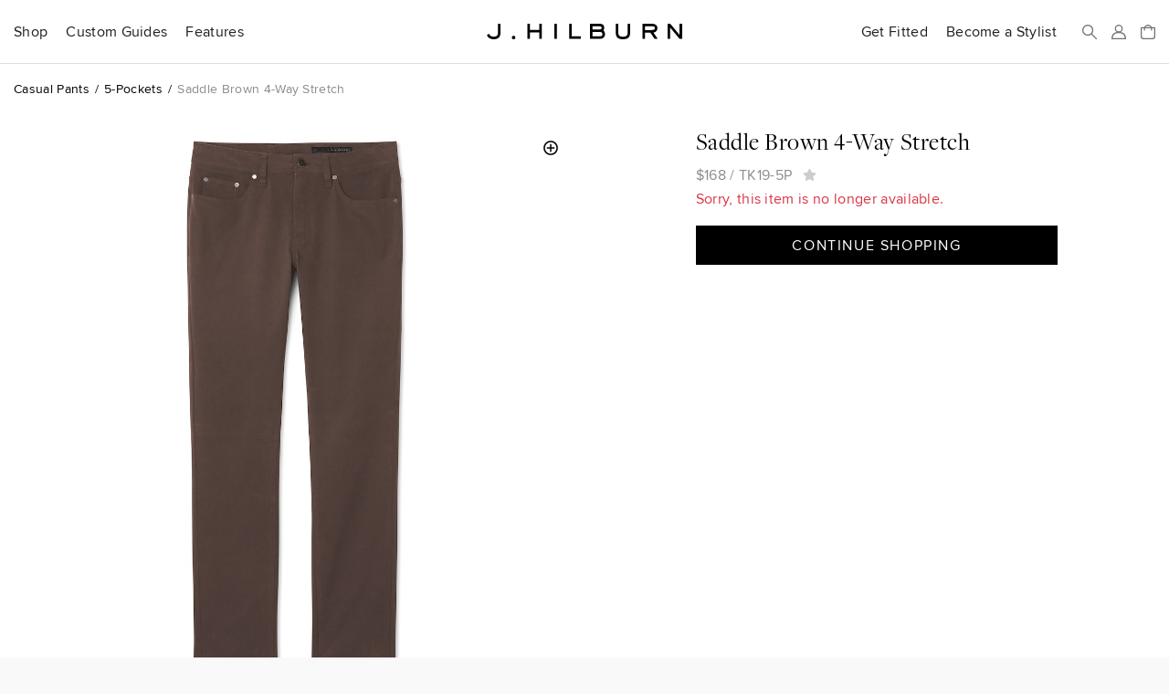

--- FILE ---
content_type: text/html; charset=utf-8
request_url: https://jhilburn.com/products/saddle_brown_4-way_stretch_tk19_5p
body_size: 6367
content:
<!DOCTYPE html>
<html lang="en">
<head>
<title>Saddle Brown 4-Way Stretch | J.Hilburn</title>



<meta http-equiv="Content-Type" content="text/html; charset=utf-8" />
<meta http-equiv="X-UA-Compatible" content="IE=edge" />
<meta name="viewport" content="width=device-width, initial-scale=1" />
<meta name="google-site-verification" content="iFOKvZsiT5_J-fxSrP25OpEpEjiNO3MlotJFxLI9fFk" />
<meta property="fb:admins" content="jhilburnco" />
<meta property="og:site_name" content="J.Hilburn" />
<meta property="og:type" content="product" />
<meta property="og:title" content="Saddle Brown 4-Way Stretch" />
<meta property="og:description" content="To make sure these custom 5-pocket pants fit you to a tee, each piece is constructed separately - down to the waistband. This pair is cut from our tech knit fabric that boasts a 4-way stretch for optimal comfort. Shown in saddle brown." />
<meta property="og:url" content="https://jhilburn.com/products/saddle_brown_4-way_stretch_tk19_5p" />
<meta property="og:image" content="https://jhilburn.com/productimages/tk19-5p/cat_sl_fa23_ttk19-5p.png?w=1200&h=1200" />
<meta property="og:image:type" content="image/jpeg" />
<meta property="og:image:width" content="1200" />
<meta property="og:image:height" content="1200" />
<meta name="description" content="To make sure these custom 5-pocket pants fit you to a tee, each piece is constructed separately - down to the waistband. This pair is cut from our tech knit fabric that boasts a 4-way stretch for optimal comfort. Shown in saddle brown." />
<link rel="stylesheet" href="/styles/vdd6f5a79/site.less" />
<link rel="prefetch" href="/styles/v9fbab8d7/store.less" as="style" />
<link rel="preload" href="/fonts/proximanova-regular-hinted.woff2" as="font" type="font/woff2" crossorigin="crossorigin" />
<link rel="preload" href="/fonts/proximanova-semibold-hinted.woff2" as="font" type="font/woff2" crossorigin="crossorigin" />
<link rel="preload" href="/fonts/freightdisplay-book-hinted.woff2" as="font" type="font/woff2" crossorigin="crossorigin" />
<link rel="canonical" href="https://jhilburn.com/products/saddle_brown_4-way_stretch_tk19_5p" />
<link rel="icon" type="image/svg+xml" href="/images/hlogo.svg" />
<link rel="alternate icon" type="image/x-icon" href="/images/jh-favicon-hr.ico" />
<link rel="apple-touch-icon" href="/images/jh-apple-touch-icon.png" />
<link rel="apple-touch-icon-precomposed" href="/images/jh-apple-touch-icon.png" />
<script>
'use strict';
(function (w) {
	w._gaq = []; w.ga = function () { _gaq.push(arguments) }; 
	w._jqq = []; w.$ = function (f) { if (typeof f !== 'function') throw 'Only document.ready functions allowed at this time'; _jqq.push(f); } 
})(window);
</script>



	<link rel="stylesheet" href="/styles/v9fbab8d7/store.less" />
	


</head>

<body>


<div class="warning-bar bg-danger" id="old-browser">Your web browser is out of date and will not work with this site. Please see <a href="https://browsehappy.com/" target="_blank" rel="noreferrer">https://browsehappy.com/</a> for information on upgrading your&nbsp;browser.</div>
<div class="warning-bar" id="no-cookies">Your browser has cookies disabled, and this site will not work as intended. Please see <a href="https://enablecookies.info/" target="_blank" rel="noreferrer">https://enablecookies.info/</a> for more&nbsp;information.</div>
<noscript><div class="warning-bar d-block">Your browser has JavaScript disabled, and this site will not work as intended. Please see <a href="https://enable-javascript.com/" target="_blank" rel="noreferrer">https://enable-javascript.com</a> for more&nbsp;information.</div></noscript>


<header id="head-navbar">
	<div class="container-fluid">
		<nav id="main-nav" class="d-flex align-items-center">
			<section id="sub-nav-shop">
				<div data-toggle="collapse-sm-next" class="d-lg-flex align-items-center"><div>Shop</div></div>
				<div class="collapse">
					<div class="row">
						<div class="col-xl-9">
							<div class="shop-nav-container">
								<div>
									<h6 class="alt">Highlights</h6>
									<ul class="list-unstyled">
										<li><a href="/search/new">New Arrivals</a></li>
										<li><a href="/catalog/keylooks">Key Looks</a></li>
										<li><a href="/lookbooks">Lookbooks</a></li>
										<li><a href="/collection/formal-wear">Formal Wear</a></li>
									</ul>
								</div>
								<div>
									<h6 class="alt">Custom Clothing</h6>
									<ul class="list-unstyled">
										<li><a href="/catalog/suits">Suits</a></li>
										<li><a href="/catalog/sportcoats">Sportcoats</a></li>
										<li><a href="/catalog/trousers">Trousers</a></li>
										<li><a href="/catalog/suiting_vests">Suiting Vests</a></li>
										<li><a href="/catalog/custom_shirts">Shirts</a></li>
										<li><a href="/catalog/knits">Knits</a></li>
										<li><a href="/catalog/pants">Casual Pants</a></li>
										<li><a href="/catalog/outerwear">Outerwear</a></li>
										<li><a href="/catalog/belts">Belts</a></li>
									</ul>
								</div>
								<div>
									<h6 class="alt">Ready To Wear</h6>
									<ul class="list-unstyled">
										<li><a href="/catalog/sweaters">Sweaters</a></li>
										<li><a href="/catalog/accessories">Accessories</a></li>
										<li><a href="/catalog/shoes">Shoes</a></li>
									</ul>
								</div>
								<div>
									<h6 class="alt">Leather Goods</h6>
									<ul class="list-unstyled">
										<li><a href="/catalog/bags">Bags</a></li>
									</ul>
								</div>
								<div class="shop-nav-extras">
									<ul class="list-unstyled">
										<li><a href="/cardbuilder.cshtml"><h6 class="alt">Gift Cards</h6></a></li>
										<li><a href="/search/promo"><h6 class="alt">Sale</h6></a></li>
									</ul>
								</div>
							</div>
						</div>
						<div class="col-xl-3 d-flex flex-column align-items-end">
							<div class="d-none d-xl-block mr-4" style="width: 274px;"><a href="/lookbooks/viewer/fall-winter-2025" class="d-block"><div data-img-src="/images/catalog/nav/lookbook.jpg?w=274&dpr=2&v=25w" class="bg-cover w-100 img-1-1 mb-1"></div>Fall / Winter 2025 Lookbook</a></div>
						</div>
					</div>
				</div>
			</section>
			<section id="sub-nav-guides">
				<div data-toggle="collapse-sm-next" class="d-lg-flex align-items-center"><div>Custom Guides</div></div>
				<div class="collapse">
					<div class="row">
						<div class="col-lg-6">
							<ul class="list-unstyled">
								<li><a href="/product-guides/custom-suiting">Suits</a></li>
								<li><a href="/product-guides/custom-shirts">Shirts</a></li>
								<li><a href="/product-guides/custom-knits">Knits</a></li>
								<li><a href="/product-guides/custom-casual-pants">Casual Pants</a></li>
								<li><a href="/product-guides/custom-denim">Denim</a></li>
								<li><a href="/product-guides/custom-outerwear">Outerwear</a></li>
								<li><a href="/product-guides/custom-belts">Belts</a></li>
								<li><a href="/product-guides/pull-on-shorts">Pull-On Shorts</a></li>
								<li><a href="/product-guides/windstopper">Windstopper</a></li>
								<li><a href="/product-guides/golf-collection">Golf</a></li>
								<li><a href="/product-guides/formalwear">Formal Wear</a></li>
								<li><a href="/product-guides/extended-sizes">Extended Sizes</a></li>
							</ul>
						</div>
						<div class="col-lg-6 d-flex flex-column align-items-end">
							<div class="d-none d-lg-block mr-4" style="width: 274px;"><a href="/product-guides/custom-denim" class="d-block"><div data-img-src="/images/catalog/nav/denimguide.jpg?w=274&dpr=2&v=24w" class="bg-cover w-100 img-1-1 mb-1"></div>Custom-Made Denim</a></div>
						</div>
					</div>
				</div>
			</section>
			<section id="sub-nav-features">
				<div data-toggle="collapse-sm-next" class="d-lg-flex align-items-center"><div>Features</div></div>
				<div class="collapse">
					<div class="row">
						<div class="col-lg-6 shop-nav-container">
							<div class="mb-lg-4">
								<h6 class="alt">Highlights</h6>
								<ul class="list-unstyled">
									<li><a href="https://blog.jhilburn.com/">Blog</a></li>
									<li><a href="/lookbooks/viewer/fall-winter-2025">Fall / Winter 2025 Lookbook</a></li>
								</ul>
							</div>
							<div>
								<h6 class="alt">About</h6>
								<ul class="list-unstyled">
									<li><a href="/our-story">Our Story</a></li>
									<li><a href="/landing/our-commitment">Our Commitment</a></li>
									<li><a href="/locations">Studio Locations</a></li>
								</ul>
							</div>
						</div>
						<div class="col-lg-6 d-flex flex-column align-items-end">
							<div class="d-none d-lg-block mr-4" style="width: 274px;"><a href="/lookbooks/viewer/fall-winter-2025" class="d-block"><div data-img-src="/images/catalog/nav/lookbook.jpg?w=274&dpr=2&v=25w" class="bg-cover w-100 img-1-1 mb-1"></div>Fall / Winter 2025 Lookbook</a></div>
						</div>
					</div>
				</div>
			</section>
			<section class="rel ml-lg-auto">
				<div class="d-lg-flex align-items-center"><a href="/partnerlocator" class="d-block stretched-link link-arrow-float-right mx-lg-0">Get Fitted</a></div>
			</section>
			<section class="rel">
				<div class="d-lg-flex align-items-center"><a href="https://jhstylist.com" target="_blank" rel="noopener" class="d-block stretched-link link-arrow-float-right mx-lg-0">Become a Stylist</a></div>
			</section>

			<a href="#" id="nav-icon-menu" data-toggle="modal" data-target="#nav-main-menu" class="d-flex d-lg-none"><svg class="navbar-icon" viewBox="0 0 218 176"><path d="M9 9h200M9 88h200M9 167h200"/></svg><span class="sr-only">Menu</span></a>
			<a href="#" id="nav-icon-search" class="d-flex mr-auto mr-lg-h"><svg class="navbar-icon" viewBox="0 0 218 218"><path d="M139 139l70 70" /><circle cx="83" cy="83" r="74" /></svg><span class="sr-only">Search</span></a>
			<a href="#" id="nav-icon-user" class="js-login-link d-flex mx-h" ><svg class="navbar-icon" viewBox="0 0 218 218">
				<path d="M9 209c0-52 22-93 100-93s100 41 100 93z" mask="url(#hm)" /><circle cx="109" cy="59" r="50" /><mask id="hm"><rect width="218" height="218" /><circle cx="109" cy="59" r="72" /></mask>
			</svg><span class="sr-only">Sign In</span></a>
			<a href="/bag" id="nav-icon-bag" class="rel d-flex ml-h" data-cart-count="0"><span class="sr-only">Bag</span>
				<svg class="navbar-icon" viewBox="0 0 218 218"><path d="M9 176V47h200v129a33 33 0 0 1-33 33H42a33 33 0 0 1-33-33zM162 81V62a53 53 0 0 0-106 0v19" /></svg>
				<div class="layer d-flex align-items-center text-center"><div id="cart-count-label"></div></div>
				<div id="cart-added" class="mini-cart-container"></div>
			</a>
			<a href="/" class="d-flex align-items-center mx-0" title="J.Hilburn" style="position: absolute; left: 50%; transform: translateX(-50%);"><span class="sr-only">J.Hilburn - Custom-Made Men’s Clothing</span>
				<svg class="navbar-logo" viewBox="0 0 1000 79"><path d="M70 42c0 22-8 37-35 37C12 79 3 65 0 58l11-7c2 5 8 15 24 15 22 0 22-15 22-24V0h13zm68 37a9 9 0 0 1-10-9 9 9 0 1 1 10 9m143-2h-13V44h-47v33h-13V0h13v31h47V0h13v77zm78 0h-13V0h13v77zm122 0h-59V0h13v64h46v13zm95-77c9 0 25 2 25 20 0 8-2 10-4 14 3 3 8 8 8 19 0 13-8 24-29 24h-48V0zm0 64c10 0 16-3 16-10 0-10-6-12-15-12h-36v22zm0-35c7 0 12-2 12-8s-4-8-12-8h-35v16zm158 14c0 20-6 36-37 36s-37-16-37-36V0h13v43c0 14 3 23 24 23s24-9 24-23V0h13v43zm141 34h-16l-22-32h-27v32h-13V0h47c15 0 29 5 29 22s-11 21-20 23zm-30-45c9 0 15-2 15-10s-5-9-15-9h-35v19zm155 45h-13l-48-57v57h-13V0h13l48 57V0h13v77z" /></svg>
			</a>
		</nav>
	</div>
	<div id="search-bar" class="layer js-hidden">
		<div class="d-flex align-items-center mx-auto">
			<svg class="navbar-icon" viewBox="0 0 218 218"><path d="M139 139l70 70" /><circle cx="83" cy="83" r="74" /></svg>
			<form action="/search/keyword" id="search-form">
				<label class="sr-only" for="search-box">Search</label>
				<input type="search" id="search-box" name="p" placeholder="Search our catalog..." />
			</form>
			<a href="#" id="search-close"><svg class="navbar-icon" viewBox="0 0 218 218"><path d="M9 9l200 200m0 -200l-200 200" /></svg><span class="sr-only">Close Search</span></a>
		</div>
	</div>
</header>

<div id="full-bleed-hero"></div>

<nav id="nav-main-menu" class="modal nav-side-menu">
	<div class="text-muted p-1 border-bottom">Menu</div>
	
	<a href="#" class="close-circle" data-dismiss="modal" style="top: 20px;"><span class="sr-only">Close Menu</span></a>
</nav>


<div id="login-reg-dialogs"></div>
<div id="partnercontact-dialog"></div>


<main>
	<div class="container-fluid">
		












<ol class="breadcrumb small mt-1 mb-2">
	<li class="breadcrumb-item"><a href="/catalog/pants">Casual Pants</a></li>
	<li class="breadcrumb-item"><a href="/catalog/pants/mtm_five_pockets">5-Pockets</a></li>
	<li class="breadcrumb-item text-muted">Saddle Brown 4-Way Stretch</li>
</ol>

<div class="row gutter-vertical">
	<div class="col-md-8 offset-md-2 col-lg-6 offset-lg-0">
		<div class="pdp-zoom-img" data-img-src="/productimages/tk19-5p/cat_sl_fa23_ttk19-5p.png?w=653&h=653&dpr=1.75" data-zoom-img-src="/productimages/tk19-5p/cat_sl_fa23_ttk19-5p.png?w=2000&h=2000"></div>
		<div class="pdp-alt-images"><nobr>
			<div class="pdp-alt-img" data-img-src="/productimages/tk19-5p/cat_sl_fa23_ttk19-5p.png?w=70&h=70&dpr=2" data-main-img-src="/productimages/tk19-5p/cat_sl_fa23_ttk19-5p.png?w=653&h=653&dpr=1.75" data-zoom-img-src="/productimages/tk19-5p/cat_sl_fa23_ttk19-5p.png?w=2000&h=2000"></div>
			<div class="pdp-alt-img" data-img-src="/productimages/tk19/cat_sl_fa23_tk19-swatch-511.jpg?w=70&h=70&dpr=2" data-main-img-src="/productimages/tk19/cat_sl_fa23_tk19-swatch-511.jpg?w=653&h=653&dpr=1.75" data-zoom-img-src="/productimages/tk19/cat_sl_fa23_tk19-swatch-511.jpg?w=2000&h=2000"></div>
		</nobr></div>
	</div>
	<div class="col-lg-4 offset-lg-1 pdp-product-actions">
		<h3 class="mb-h">Saddle Brown 4-Way Stretch</h3>
		

		<div class="text-muted js-pdp-price">
				<span data-base-value="168.00">$168</span>
			/ <span id="spnSku" class="mr-h" data-base-sku="TK19-5P">TK19-5P</span>

			<a href="javascript:void(0)" style="font-size: 0.9375em;">
				<i class="icon-star js-login-link" data-original-title="Sign in or Register to use Favorites"></i>
			</a>
		</div>
					<p class="text-danger">Sorry, this item is no longer available.</p>
				<div class="d-md-flex flex-md-column mt-1">
		<div class="order-md-2">


				<div class="pdp-product-actions">
					<a href="/" class="cta-button">Continue Shopping</a>
				</div>
								</div>
	</div></div>
</div>

<hr class="mb-hh" />
<div class="row gutter-vertical">
	<div class="col-lg-6">
		<h6 class="alt">Description</h6>
		<div class="text-muted pl-1">
			<p style="white-space: pre-line">To make sure these custom 5-pocket pants fit you to a tee, each piece is constructed separately - down to the waistband. This pair is cut from our tech knit fabric that boasts a 4-way stretch for optimal comfort. Shown in saddle brown.</p>
				<ul class="list-unstyled list-sm">
					<li>High Stretch</li>
					<li>4-Way Stretch</li>
					<li>100% Polyester</li>
					<li>Knit</li>
					<li>Light Weight</li>
					<li>Cold delicate wash, tumble dry low</li>
				</ul>
		</div>

		<h6 class="alt">Product Code</h6>
		<div class="text-muted pl-1">TK19-5P</div>
	</div>

</div>






	</div>
</main>

<section id="signup-bar">
	<div class="container-fluid text-white">
		<div class="row">
			<div class="col-md-6 col-lg-4 order-lg-2 mb-1 mb-lg-0 text-center text-md-left d-flex align-items-md-center">
				<div id="signup-message" class="px-1 px-md-0">
					Want to be a part of our exclusive Client list, with first looks at new products, special event invites&nbsp;and&nbsp;offers?
				</div>
			</div>
			<div class="col-md-4 offset-md-2 order-lg-3 d-flex align-items-md-center">
				<div class="mx-auto mx-md-0 mt-1 mb-3 mt-lg-h mb-lg-h" style="width: 200px;">
					<h6>Sign Up</h6>
					<form id="signup-form" class="fancy-form">
						<fieldset class="fancy-form-group">
							<label class="sr-only" for="signup-email">Email Address</label>
							<input type="email" id="signup-email" class="fancy-form-control" data-rule-required="true" data-msg-required="Please enter your email address" data-rule-email="true" placeholder="Email Address" />
						</fieldset>
						<input type="image" id="signup-button" class="fancy-form-button" data-context="footer-nav" alt="Go" src="data:image/svg+xml,%3Csvg xmlns='http://www.w3.org/2000/svg' viewBox='0 0 60.21 42.3'%3E%3Cpath fill='%23fff' d='M59.41 19.28L40.91.78a2.65 2.65 0 00-3.75 3.75l13.41 13.41H2.65a2.65 2.65 0 100 5.3h49L37.16 37.77a2.66 2.66 0 001.93 4.53 2.61 2.61 0 001.91-.78L59.46 23a2.65 2.65 0 00-.05-3.72z'/%3E%3C/svg%3E" />
					</form>
				</div>
			</div>
			<div class="col-lg-2 order-lg-1 d-flex align-items-lg-center">
				<div class="mx-auto mx-lg-0">
					<a href="https://www.instagram.com/jhilburnco/">
						<span class="sr-only">Instagram</span>
						<svg viewBox="0 0 448 512" style="height: 1.5em;">
							<path fill="#fff" d="M224.1 141c-63.6 0-114.9 51.3-114.9 114.9s51.3 114.9 114.9 114.9S339 319.5 339 255.9 287.7 141 224.1 141zm0 189.6c-41.1 0-74.7-33.5-74.7-74.7s33.5-74.7 74.7-74.7 74.7 33.5 74.7 74.7-33.6 74.7-74.7 74.7zm146.4-194.3c0 14.9-12 26.8-26.8 26.8-14.9 0-26.8-12-26.8-26.8s12-26.8 26.8-26.8 26.8 12 26.8 26.8zm76.1 27.2c-1.7-35.9-9.9-67.7-36.2-93.9-26.2-26.2-58-34.4-93.9-36.2-37-2.1-147.9-2.1-184.9 0-35.8 1.7-67.6 9.9-93.9 36.1s-34.4 58-36.2 93.9c-2.1 37-2.1 147.9 0 184.9 1.7 35.9 9.9 67.7 36.2 93.9s58 34.4 93.9 36.2c37 2.1 147.9 2.1 184.9 0 35.9-1.7 67.7-9.9 93.9-36.2 26.2-26.2 34.4-58 36.2-93.9 2.1-37 2.1-147.8 0-184.8zM398.8 388c-7.8 19.6-22.9 34.7-42.6 42.6-29.5 11.7-99.5 9-132.1 9s-102.7 2.6-132.1-9c-19.6-7.8-34.7-22.9-42.6-42.6-11.7-29.5-9-99.5-9-132.1s-2.6-102.7 9-132.1c7.8-19.6 22.9-34.7 42.6-42.6 29.5-11.7 99.5-9 132.1-9s102.7-2.6 132.1 9c19.6 7.8 34.7 22.9 42.6 42.6 11.7 29.5 9 99.5 9 132.1s2.7 102.7-9 132.1z"></path>
						</svg>
					</a>
					<a href="https://www.facebook.com/JHilburnCo/" class="ml-hh">
						<span class="sr-only">Facebook</span>
						<svg viewBox="0 0 264 512" style="height: 1.5em;">
							<path fill="#fff" d="M76.7 512V283H0v-91h76.7v-71.7C76.7 42.4 124.3 0 193.8 0c33.3 0 61.9 2.5 70.2 3.6V85h-48.2c-37.8 0-45.1 18-45.1 44.3V192H256l-11.7 91h-73.6v229"></path>
						</svg>
					</a>
				</div>
			</div>
		</div>
	</div>
</section>
<footer>
	<div class="container-fluid rel">
		<nav class="row">
			<div class="col-md-4 offset-md-2 order-md-2">
				<div class="gutter-vertical mt-2 mt-md-0 mx-auto mx-md-0" style="width: 200px;">
					<h6>Get Fitted by&nbsp;a&nbsp;Stylist</h6>
					<form id="plf" class="fancy-form text-muted">
						<fieldset class="fancy-form-group">
							<label class="sr-only" for="plf-zip">Zip Code</label>
							<input type="text" id="plf-zip" class="fancy-form-control" data-rule-required="true" data-msg-required="Please enter your Zip Code." data-rule-zipcodeus="true" placeholder="Zip Code" maxlength="5" />
						</fieldset>
						<input type="image" id="plf-button" class="fancy-form-button" data-context="footer-nav" alt="Go" src="data:image/svg+xml,%3Csvg xmlns='http://www.w3.org/2000/svg' viewBox='0 0 60.21 42.3'%3E%3Cpath fill='%238c8c8c' d='M59.41 19.28L40.91.78a2.65 2.65 0 00-3.75 3.75l13.41 13.41H2.65a2.65 2.65 0 100 5.3h49L37.16 37.77a2.66 2.66 0 001.93 4.53 2.61 2.61 0 001.91-.78L59.46 23a2.65 2.65 0 00-.05-3.72z'/%3E%3C/svg%3E" />
					</form>
				</div>
			</div>
			<div class="col-md-6 order-md-1">
				<div class="row">
					<div class="col-md-4">
						<h6 data-toggle="collapse-sm-next">Customer Care</h6>
						<ul class="collapse">
							<li><a href="/ourguarantee">Return, Remake &amp; Alteration Policy</a></li>
							<li><a href="/faq#faq-care">Garment Care</a></li>
							<li><a href="/faq">FAQ</a></li>
							<li><a href="/termsandconditions">Terms of Use</a></li>
							<li><a href="/privacypolicy">Privacy Policy</a></li>
							<li><a href="/accessibility">Accessibility</a></li>
						</ul>
					</div>
					<div class="col-md-4">
						<h6 data-toggle="collapse-sm-next">J.Hilburn</h6>
						<ul class="collapse">
							<li><a href="/catalog/keylooks">Key Looks</a></li>
							<li><a href="/lookbooks/">Lookbooks</a></li>
							<li><a href="/locations">Locations</a></li>
							<li><a href="/our-story">Our Story</a></li>
							<li><a href="/landing/our-commitment">Our Commitment</a></li>
							<li><a href="/careers">Careers</a></li>
							<li><a href="https://jhstylist.com" target="_blank" rel="noopener">Become a Stylist</a></li>
						</ul>
					</div>
					<div class="col-md-4">
						<h6 data-toggle="collapse-sm-next">Connect</h6>
						<ul class="collapse">
							<li><a href="https://www.instagram.com/jhilburnco/">Instagram</a></li>
							<li><a href="https://www.facebook.com/JHilburnCo/">Facebook</a></li>
							<li><a href="https://blog.jhilburn.com/">Blog</a></li>
							<li><a href="/contactus">Contact</a></li>
						</ul>
					</div>
				</div>
			</div>
		</nav>
	</div>
</footer>


	
<script>
	'use strict';
	$(function () {
		const trackitem = {"item_id":"TK19-5P","item_name":"Saddle Brown 4-Way Stretch","item_category":"Casual Pants","item_variant":null,"price":168.0000,"quantity":0};
		ga('event', 'view_item', { currency: 'USD', value: trackitem.price, items: [trackitem] });

		function addItem() {
			if ($('#setSize').length && $('.size-box.selected').length != 1 || $('#selSize').length && !$('#selSize').val()) {
				$jh.messageBox('You must select a size before adding this item');
				return false;
			}

			if (!$jh.pdp.validateBuilder())
				return false;

			var sku = $('#spnSku').text();
			if ($('#setSize').length)
				sku += $('.size-box.selected').data('skuSuffix');
			if ($('#selSize').length)
				sku += $('#selSize').val();

			var skuOrGuid = sku;
			if (typeof $jh.pdp.getBuilderXML === 'function')
				skuOrGuid = $jh.store.saveCustom($jh.pdp.getBuilderXML(sku));

			$jh.store.addToCart(skuOrGuid, 1);
			ga('event', 'add_to_cart', { currency: 'USD', value: trackitem.price, items: [trackitem] });
			return false;
		}

		function addSwatch() {
			var sku = $('#lnkSwatch').data('sku');
			$jh.store.addToCart(sku, 1);
			return false;
		}

		$('#setSize, #selSize').on('change', $jh.pdp.updatePrice);

		$('#lnkSizeGuide').overlay({ target: '#dlgSizeGuide', top: 'center', close: '.close-dialog', mask: '#000' });
		$('#lnkGarmentSpec').overlay({ target: '#dlgGarmentSpec', top: 'center', close: '.close-dialog', mask: '#000' });

		$('#btnAddToCart').on('click', addItem);
		$('#lnkSwatch').on('click', addSwatch);
	});
</script>






<script>
'use strict';
(function (w, d) {
	try { new Function('(x = 0) => x'); } catch(e) { d.getElementById('old-browser').classList.add('d-block'); return; }

	const vpw = w.innerWidth || d.documentElement.clientWidth;
	w.$jh = { context: { viewport: vpw >= 1200 ? 'xl' : vpw >= 992 ? 'lg' : vpw >= 768 ? 'md' : vpw >= 576 ? 'sm' : 'xs' } };
	$jh.site={url:'/',urlAbsolute:'https://jhilburn.com/',cookieDomain:'jhilburn.com',isReplicated:false};
	$jh.settings={newDuration:75};

	let cdn = true;
	labadd('//cdnjs.cloudflare.com/ajax/libs/labjs/2.0.3/LAB.min.js', function () { cdn = false; labadd('/scripts/vf403a5fd/lab.min.js'); });

	function labadd(u, e) {
		const s = d.createElement('script'); s.src = u; s.async = true; s.onload = labinit; s.onerror = e;
		d.head.appendChild(s);
	}

	function labinit() {
		$LAB
		.script(cdn ? {src:'//cdnjs.cloudflare.com/ajax/libs/jquery/3.6.3/jquery.min.js', crossOrigin:'anonymous'} : '/scripts/v1a835703/jquery.min.js').wait()
		.script(cdn ? {src:'//cdnjs.cloudflare.com/ajax/libs/jquery-validate/1.17.0/jquery.validate.min.js', crossOrigin:'anonymous'} : '/scripts/v89cc549a/jquery.validate.min.js')
		.script(cdn ? {src:'//cdnjs.cloudflare.com/ajax/libs/popper.js/1.16.1/umd/popper.min.js', crossOrigin:'anonymous'} : '/scripts/v71acbfc9/popper.min.js').wait()
		.script(cdn ? {src:'//cdnjs.cloudflare.com/ajax/libs/bootstrap/4.6.2/js/bootstrap.min.js', crossOrigin:'anonymous'} : '/scripts/v7ae17c65/bootstrap.min.js')
		.script('/scripts/v25c5ae0a/jh.bundle.min.js').wait()
		.script('/scripts/vd8e8aa33/jh.store.min.js')
		.wait(function () {
			while(_jqq.length) $(_jqq.shift());
			$.each(($._data(w, 'events') || {}).load, function () { if (this.namespace) $(w).triggerHandler('load.' + this.namespace); });
			setTimeout($jh.track, 100);
		});
	}
	
})(window, document);
</script>
<link rel="preload" href="//cdnjs.cloudflare.com/ajax/libs/labjs/2.0.3/LAB.min.js" as="script" />

</body>
</html>

--- FILE ---
content_type: text/css; charset=utf-8
request_url: https://jhilburn.com/styles/v9fbab8d7/store.less
body_size: 10297
content:
.center-vertical{display:-webkit-flex;display:flex;-webkit-align-items:center;align-items:center}.catalog-hero-img{position:relative;background-position:center center;background-size:cover;background-repeat:no-repeat;height:150px}.catalog-hero-txt{display:-webkit-flex;display:flex;-webkit-align-items:center;align-items:center;padding-top:1rem;margin-bottom:2rem}.catalog-hero-txt>div{width:100%;margin:0 auto;text-align:center}.catalog-hero-txt h1 small{font-size:1.125rem}@media (min-width:768px){.catalog-hero-img{height:350px}.catalog-hero-txt{height:350px;margin-top:-350px}}.catalog-tile{text-align:center;margin-bottom:2.5rem}.catalog-tile .catalog-image{display:block;position:relative;width:100%;height:0;padding-bottom:134%;margin-bottom:0.625rem;background-color:#fafafa;background-size:cover;background-position:center top}.catalog-tile .catalog-image.catalog-look-image{padding-bottom:198.9%}.catalog-tile .catalog-image.catalog-look-image .catalog-swatch-sheared{-webkit-mask-image:url("data:image/svg+xml,%3Csvg xmlns='http://www.w3.org/2000/svg' viewBox='0 0 378 756'%3E%3Cpath fill='%23fff' d='M7 0l7 7 7-7 7 7 7-7 7 7 7-7 7 7 7-7 7 7 7-7 7 7 7-7 7 7 7-7 7 7 7-7 7 7 7-7 7 7 7-7 7 7 7-7 7 7 7-7 7 7 7-7 7 7 7-7 7 7 7-7 7 7 7-7 7 7 7-7 7 7 7-7 7 7 7-7 7 7 7-7 7 7 7-7 7 7 7-7 7 7 7-7 7 7 7-7 7 7 7-7 7 7 7-7 7 7-7 7 7 7-7 7 7 7-7 7 7 7-7 7 7 7-7 7 7 7-7 7 7 7-7 7 7 7-7 7 7 7-7 7 7 7-7 7 7 7-7 7 7 7-7 7 7 7-7 7 7 7-7 7 7 7-7 7 7 7-7 7 7 7-7 7 7 7-7 7 7 7-7 7 7 7-7 7 7 7-7 7 7 7-7 7 7 7-7 7 7 7-7 7 7 7-7 7 7 7-7 7 7 7-7 7 7 7-7 7 7 7-7 7 7 7-7 7 7 7-7 7 7 7-7 7 7 7-7 7 7 7-7 7 7 7-7 7 7 7-7 7 7 7-7 7 7 7-7 7 7 7-7 7 7 7-7 7 7 7-7 7 7 7-7 7 7 7-7 7 7 7-7 7 7 7-7 7 7 7-7 7 7 7-7 7 7 7-7 7 7 7-7 7 7 7-7 7 7 7-7 7 7 7-7 7 7 7-7 7 7 7-7 7-7-7-7 7-7-7-7 7-7-7-7 7-7-7-7 7-7-7-7 7-7-7-7 7-7-7-7 7-7-7-7 7-7-7-7 7-7-7-7 7-7-7-7 7-7-7-7 7-7-7-7 7-7-7-7 7-7-7-7 7-7-7-7 7-7-7-7 7-7-7-7 7-7-7-7 7-7-7-7 7-7-7-7 7-7-7-7 7-7-7-7 7-7-7-7 7-7-7-7 7-7-7-7 7-7-7 7-7-7-7 7-7-7-7 7-7-7-7 7-7-7-7 7-7-7-7 7-7-7-7 7-7-7-7 7-7-7-7 7-7-7-7 7-7-7-7 7-7-7-7 7-7-7-7 7-7-7-7 7-7-7-7 7-7-7-7 7-7-7-7 7-7-7-7 7-7-7-7 7-7-7-7 7-7-7-7 7-7-7-7 7-7-7-7 7-7-7-7 7-7-7-7 7-7-7-7 7-7-7-7 7-7-7-7 7-7-7-7 7-7-7-7 7-7-7-7 7-7-7-7 7-7-7-7 7-7-7-7 7-7-7-7 7-7-7-7 7-7-7-7 7-7-7-7 7-7-7-7 7-7-7-7 7-7-7-7 7-7-7-7 7-7-7-7 7-7-7-7 7-7-7-7 7-7-7-7 7-7-7-7 7-7-7-7 7-7-7-7 7-7-7-7 7-7-7-7 7-7-7-7 7-7-7-7 7-7-7-7z'/%3E%3C/svg%3E");mask-image:url("data:image/svg+xml,%3Csvg xmlns='http://www.w3.org/2000/svg' viewBox='0 0 378 756'%3E%3Cpath fill='%23fff' d='M7 0l7 7 7-7 7 7 7-7 7 7 7-7 7 7 7-7 7 7 7-7 7 7 7-7 7 7 7-7 7 7 7-7 7 7 7-7 7 7 7-7 7 7 7-7 7 7 7-7 7 7 7-7 7 7 7-7 7 7 7-7 7 7 7-7 7 7 7-7 7 7 7-7 7 7 7-7 7 7 7-7 7 7 7-7 7 7 7-7 7 7 7-7 7 7 7-7 7 7 7-7 7 7 7-7 7 7-7 7 7 7-7 7 7 7-7 7 7 7-7 7 7 7-7 7 7 7-7 7 7 7-7 7 7 7-7 7 7 7-7 7 7 7-7 7 7 7-7 7 7 7-7 7 7 7-7 7 7 7-7 7 7 7-7 7 7 7-7 7 7 7-7 7 7 7-7 7 7 7-7 7 7 7-7 7 7 7-7 7 7 7-7 7 7 7-7 7 7 7-7 7 7 7-7 7 7 7-7 7 7 7-7 7 7 7-7 7 7 7-7 7 7 7-7 7 7 7-7 7 7 7-7 7 7 7-7 7 7 7-7 7 7 7-7 7 7 7-7 7 7 7-7 7 7 7-7 7 7 7-7 7 7 7-7 7 7 7-7 7 7 7-7 7 7 7-7 7 7 7-7 7 7 7-7 7 7 7-7 7 7 7-7 7 7 7-7 7 7 7-7 7 7 7-7 7 7 7-7 7 7 7-7 7 7 7-7 7 7 7-7 7-7-7-7 7-7-7-7 7-7-7-7 7-7-7-7 7-7-7-7 7-7-7-7 7-7-7-7 7-7-7-7 7-7-7-7 7-7-7-7 7-7-7-7 7-7-7-7 7-7-7-7 7-7-7-7 7-7-7-7 7-7-7-7 7-7-7-7 7-7-7-7 7-7-7-7 7-7-7-7 7-7-7-7 7-7-7-7 7-7-7-7 7-7-7-7 7-7-7-7 7-7-7-7 7-7-7 7-7-7-7 7-7-7-7 7-7-7-7 7-7-7-7 7-7-7-7 7-7-7-7 7-7-7-7 7-7-7-7 7-7-7-7 7-7-7-7 7-7-7-7 7-7-7-7 7-7-7-7 7-7-7-7 7-7-7-7 7-7-7-7 7-7-7-7 7-7-7-7 7-7-7-7 7-7-7-7 7-7-7-7 7-7-7-7 7-7-7-7 7-7-7-7 7-7-7-7 7-7-7-7 7-7-7-7 7-7-7-7 7-7-7-7 7-7-7-7 7-7-7-7 7-7-7-7 7-7-7-7 7-7-7-7 7-7-7-7 7-7-7-7 7-7-7-7 7-7-7-7 7-7-7-7 7-7-7-7 7-7-7-7 7-7-7-7 7-7-7-7 7-7-7-7 7-7-7-7 7-7-7-7 7-7-7-7 7-7-7-7 7-7-7-7 7-7-7-7 7-7-7-7 7-7-7-7 7-7-7-7z'/%3E%3C/svg%3E")}.catalog-tile .catalog-hover-image{position:absolute;left:0;top:0;width:100%;height:100%;background-color:#fff;opacity:0;transition:opacity 333ms ease-in}.catalog-tile .catalog-hover-image.in{opacity:1}.catalog-tile .catalog-hover-image .catalog-swatch-background{position:absolute;left:4%;top:3%;width:92%;height:92%;-webkit-filter:drop-shadow(2px 2px 3px rgba(0,0,0,0.25));filter:drop-shadow(2px 2px 3px rgba(0,0,0,0.25))}.catalog-tile .catalog-hover-image .catalog-swatch-sheared{width:100%;height:100%;background-size:cover;-webkit-mask:url("data:image/svg+xml,%3Csvg xmlns='http://www.w3.org/2000/svg' viewBox='0 0 378 504'%3E%3Cpath fill='%23fff' d='M7 0l7 7 7-7 7 7 7-7 7 7 7-7 7 7 7-7 7 7 7-7 7 7 7-7 7 7 7-7 7 7 7-7 7 7 7-7 7 7 7-7 7 7 7-7 7 7 7-7 7 7 7-7 7 7 7-7 7 7 7-7 7 7 7-7 7 7 7-7 7 7 7-7 7 7 7-7 7 7 7-7 7 7 7-7 7 7 7-7 7 7 7-7 7 7 7-7 7 7 7-7 7 7 7-7 7 7-7 7 7 7-7 7 7 7-7 7 7 7-7 7 7 7-7 7 7 7-7 7 7 7-7 7 7 7-7 7 7 7-7 7 7 7-7 7 7 7-7 7 7 7-7 7 7 7-7 7 7 7-7 7 7 7-7 7 7 7-7 7 7 7-7 7 7 7-7 7 7 7-7 7 7 7-7 7 7 7-7 7 7 7-7 7 7 7-7 7 7 7-7 7 7 7-7 7 7 7-7 7 7 7-7 7 7 7-7 7 7 7-7 7 7 7-7 7 7 7-7 7 7 7-7 7 7 7-7 7 7 7-7 7 7 7-7 7 7 7-7 7-7-7-7 7-7-7-7 7-7-7-7 7-7-7-7 7-7-7-7 7-7-7-7 7-7-7-7 7-7-7-7 7-7-7-7 7-7-7-7 7-7-7-7 7-7-7-7 7-7-7-7 7-7-7-7 7-7-7-7 7-7-7-7 7-7-7-7 7-7-7-7 7-7-7-7 7-7-7-7 7-7-7-7 7-7-7-7 7-7-7-7 7-7-7-7 7-7-7-7 7-7-7-7 7-7-7 7-7-7-7 7-7-7-7 7-7-7-7 7-7-7-7 7-7-7-7 7-7-7-7 7-7-7-7 7-7-7-7 7-7-7-7 7-7-7-7 7-7-7-7 7-7-7-7 7-7-7-7 7-7-7-7 7-7-7-7 7-7-7-7 7-7-7-7 7-7-7-7 7-7-7-7 7-7-7-7 7-7-7-7 7-7-7-7 7-7-7-7 7-7-7-7 7-7-7-7 7-7-7-7 7-7-7-7 7-7-7-7 7-7-7-7 7-7-7-7 7-7-7-7 7-7-7-7 7-7-7-7 7-7-7-7 7-7-7-7z'/%3E%3C/svg%3E") no-repeat top left / contain;mask:url("data:image/svg+xml,%3Csvg xmlns='http://www.w3.org/2000/svg' viewBox='0 0 378 504'%3E%3Cpath fill='%23fff' d='M7 0l7 7 7-7 7 7 7-7 7 7 7-7 7 7 7-7 7 7 7-7 7 7 7-7 7 7 7-7 7 7 7-7 7 7 7-7 7 7 7-7 7 7 7-7 7 7 7-7 7 7 7-7 7 7 7-7 7 7 7-7 7 7 7-7 7 7 7-7 7 7 7-7 7 7 7-7 7 7 7-7 7 7 7-7 7 7 7-7 7 7 7-7 7 7 7-7 7 7 7-7 7 7 7-7 7 7-7 7 7 7-7 7 7 7-7 7 7 7-7 7 7 7-7 7 7 7-7 7 7 7-7 7 7 7-7 7 7 7-7 7 7 7-7 7 7 7-7 7 7 7-7 7 7 7-7 7 7 7-7 7 7 7-7 7 7 7-7 7 7 7-7 7 7 7-7 7 7 7-7 7 7 7-7 7 7 7-7 7 7 7-7 7 7 7-7 7 7 7-7 7 7 7-7 7 7 7-7 7 7 7-7 7 7 7-7 7 7 7-7 7 7 7-7 7 7 7-7 7 7 7-7 7 7 7-7 7 7 7-7 7 7 7-7 7 7 7-7 7-7-7-7 7-7-7-7 7-7-7-7 7-7-7-7 7-7-7-7 7-7-7-7 7-7-7-7 7-7-7-7 7-7-7-7 7-7-7-7 7-7-7-7 7-7-7-7 7-7-7-7 7-7-7-7 7-7-7-7 7-7-7-7 7-7-7-7 7-7-7-7 7-7-7-7 7-7-7-7 7-7-7-7 7-7-7-7 7-7-7-7 7-7-7-7 7-7-7-7 7-7-7-7 7-7-7 7-7-7-7 7-7-7-7 7-7-7-7 7-7-7-7 7-7-7-7 7-7-7-7 7-7-7-7 7-7-7-7 7-7-7-7 7-7-7-7 7-7-7-7 7-7-7-7 7-7-7-7 7-7-7-7 7-7-7-7 7-7-7-7 7-7-7-7 7-7-7-7 7-7-7-7 7-7-7-7 7-7-7-7 7-7-7-7 7-7-7-7 7-7-7-7 7-7-7-7 7-7-7-7 7-7-7-7 7-7-7-7 7-7-7-7 7-7-7-7 7-7-7-7 7-7-7-7 7-7-7-7 7-7-7-7 7-7-7-7z'/%3E%3C/svg%3E") no-repeat top left / contain}.catalog-tile .new-badge,.catalog-tile .sale-badge{display:-webkit-flex;display:flex;-webkit-align-items:center;align-items:center;position:absolute;top:0.3125rem;right:0.3125rem;width:2rem;height:2rem;font-size:0.625rem;text-transform:uppercase;padding:0 0 0 0.2rem;color:#8c8c8c;background:#fff;border:0.1rem solid #8c8c8c;border-radius:50%}.catalog-tile .sale-badge{padding-left:0.1rem;letter-spacing:0.06em}.catalog-tile i[class|='icon']~i[class|='icon']{margin-left:1em}.catalog-tile i.icon-thumbup~i.icon-thumbdown{margin-left:0.5em}.catalog-sold-out{color:red}ins{text-decoration:none;color:red}.pdp-alt-images{text-align:center;overflow-x:scroll;text-wrap:none}@media (min-width:768px){.pdp-alt-images{overflow-x:hidden}}.pdp-alt-img{width:70px;height:70px;display:inline-block;margin-bottom:1rem;cursor:pointer}.pdp-alt-img~.pdp-alt-img{margin-left:1rem}.pdp-zoom-img{position:relative;padding-top:100%;margin-bottom:30px;background-size:cover;background-position:center center;background-repeat:no-repeat;transition:background-position 0.3s ease-out}.pdp-zoom-img-keylook{padding-top:134%}.pdp-zoom-img::after{content:'';position:absolute;right:0.125rem;top:0.125rem;width:40px;height:40px;cursor:pointer;background-size:contain;background-repeat:no-repeat;background-image:url("data:image/svg+xml,%3Csvg xmlns='http://www.w3.org/2000/svg' viewBox='0 0 200 200'%3E%3Cpath fill='%23000' d='M100 139.4c-21.7 0-39.4-17.7-39.4-39.4S78.3 60.6 100 60.6s39.4 17.7 39.4 39.4-17.7 39.4-39.4 39.4zm0-70.8c-17.3 0-31.4 14.1-31.4 31.4s14.1 31.4 31.4 31.4 31.4-14.1 31.4-31.4-14.1-31.4-31.4-31.4z'/%3E%3Cpath fill='%23000' d='M118.5 104h-37c-2.2 0-4-1.8-4-4s1.8-4 4-4h37c2.2 0 4 1.8 4 4s-1.8 4-4 4z'/%3E%3Cpath fill='%23000' d='M100 122.5c-2.2 0-4-1.8-4-4v-37c0-2.2 1.8-4 4-4s4 1.8 4 4v37c0 2.2-1.8 4-4 4z'/%3E%3C/svg%3E")}.pdp-zoom-img.zoomed{background-size:auto;cursor:crosshair}.pdp-zoom-img.zoomed::after{background-image:url("data:image/svg+xml,%3Csvg xmlns='http://www.w3.org/2000/svg' viewBox='0 0 200 200'%3E%3Cpath fill='%23000' d='M100 139.4c-21.7 0-39.4-17.7-39.4-39.4S78.3 60.6 100 60.6s39.4 17.7 39.4 39.4-17.7 39.4-39.4 39.4zm0-70.8c-17.3 0-31.4 14.1-31.4 31.4s14.1 31.4 31.4 31.4c17.3 0 31.4-14.1 31.4-31.4S117.3 68.6 100 68.6z'/%3E%3Cpath fill='%23000' d='M118.5 104h-37c-2.2 0-4-1.8-4-4s1.8-4 4-4h37c2.2 0 4 1.8 4 4s-1.8 4-4 4z'/%3E%3C/svg%3E")}.pdp-zoom-modal{position:fixed;left:0;top:0;right:0;bottom:0;z-index:99999;overflow:hidden;outline:0;background-color:rgba(0,0,0,0.5)}.pdp-zoom-modal>div{margin:auto;overflow:auto;width:max-content;max-width:100%;max-height:100%;background-color:#fff}.pdp-zoom-modal>div::after{content:'';position:absolute;right:0.25rem;top:0.25rem;width:50px;height:50px;cursor:pointer;background-size:contain;background-repeat:no-repeat;background-image:url("data:image/svg+xml,%3Csvg xmlns='http://www.w3.org/2000/svg' viewBox='0 0 200 200'%3E%3Cpath fill='%23000' d='M100 139.4c-21.7 0-39.4-17.7-39.4-39.4S78.3 60.6 100 60.6s39.4 17.7 39.4 39.4-17.7 39.4-39.4 39.4zm0-70.8c-17.3 0-31.4 14.1-31.4 31.4s14.1 31.4 31.4 31.4c17.3 0 31.4-14.1 31.4-31.4S117.3 68.6 100 68.6z'/%3E%3Cpath fill='%23000' d='M118.5 104h-37c-2.2 0-4-1.8-4-4s1.8-4 4-4h37c2.2 0 4 1.8 4 4s-1.8 4-4 4z'/%3E%3C/svg%3E")}.pdp-reco-img{padding-top:134%;margin-bottom:1rem;background-size:cover;background-position:center center;background-repeat:no-repeat}.pdp-color-swatch{padding:4px;width:62px;height:62px;border:1px solid transparent;border-radius:50%;margin-right:0 !important}.pdp-color-swatch.selected{border-color:#000;cursor:default}.pdp-color-swatch a{display:block;width:52px;height:52px;border:1px solid #acacac;border-radius:50%}.color-box,.size-box,.stitch-color-box,.sole-box,.buckle-type-box{border:1px solid transparent}.color-box.selected,.size-box.selected,.stitch-color-box.selected,.sole-box.selected,.buckle-type-box.selected{border-color:#707070;cursor:default}.color-box div,.size-box div,.stitch-color-box div,.sole-box div,.buckle-type-box div,.color-box img,.size-box img,.stitch-color-box img,.sole-box img,.buckle-type-box img{display:block;width:66px;height:66px;cursor:pointer}.size-box{margin-bottom:0.4rem;border-color:#f2f2f2}.size-box div{width:auto;height:auto;min-width:45px;font-size:0.875rem;text-align:center;background-color:#f2f2f2;color:#8c8c8c;border:none;padding:0.4375rem 0.5rem}.size-box.disabled{cursor:default;pointer-events:none}.size-box.disabled div{position:relative;color:#ccc}.size-box.disabled div::before{position:absolute;top:0;right:0;bottom:0;left:0;content:'';background:linear-gradient(to left top,transparent 48.5%,currentColor 49.5%,currentColor 50.5%,transparent 51.5%)}.pdp-product-actions input,.pdp-builder-form input,.pdp-product-actions select,.pdp-builder-form select,.pdp-product-actions .cta-button,.pdp-builder-form .cta-button{width:100%;max-width:100%}.pdp-product-actions input:not(.cta-button),.pdp-builder-form input:not(.cta-button),.pdp-product-actions select,.pdp-builder-form select{border-color:#8c8c8c;color:#8c8c8c}.pdp-product-actions .cta-button,.pdp-builder-form .cta-button{margin-bottom:1rem;border-width:1px}.pdp-product-actions .form-group label:first-child,.pdp-builder-form .form-group label:first-child{text-transform:uppercase}.pdp-product-actions .form-group .form-control-plaintext,.pdp-builder-form .form-group .form-control-plaintext{line-height:1.2}.pdp-product-actions ::-webkit-input-placeholder,.pdp-builder-form ::-webkit-input-placeholder{color:#c9c9c9}.pdp-product-actions ::-moz-placeholder,.pdp-builder-form ::-moz-placeholder{color:#c9c9c9}.pdp-product-actions :-ms-input-placeholder,.pdp-builder-form :-ms-input-placeholder{color:#c9c9c9}.pdp-product-actions ::-ms-input-placeholder,.pdp-builder-form ::-ms-input-placeholder{color:#c9c9c9}.pdp-product-actions ::placeholder,.pdp-builder-form ::placeholder{color:#c9c9c9}.pdp-builder-accordion{margin-bottom:1rem}.pdp-builder-accordion h6{line-height:inherit;margin-bottom:10px;padding:10px;background:#f2f2f2;border-top:1px solid #f2f2f2}.pdp-builder-accordion h6[aria-expanded='true']{background:transparent;border-top-color:#000}.pdp-builder-accordion h6{display:-webkit-flex;display:flex;-webkit-align-items:center;align-items:center;padding:0 10px 0 5px}.pdp-builder-accordion h6>img,.pdp-builder-accordion h6>div{width:72px;height:72px;margin-right:1rem;background-size:72px;background-repeat:no-repeat;background-position:center}.pdp-builder-accordion h6>span{-webkit-flex:1;flex:1}.pdp-builder-accordion h6>span>span{text-transform:none;font-weight:400}.pdp-builder-accordion h6[aria-expanded='true']{padding:10px}.pdp-builder-accordion h6[aria-expanded='true']>img,.pdp-builder-accordion h6[aria-expanded='true']>div{display:none}.pdp-builder-accordion h6::after{position:static}.pdp-builder-accordion .responsive-tile,.pdp-builder-dialog .responsive-tile{cursor:pointer;padding-bottom:1rem;position:relative}.pdp-builder-accordion .responsive-tile.selected,.pdp-builder-dialog .responsive-tile.selected{background-color:#f2f2f2}.pdp-builder-accordion .responsive-tile.selected::before,.pdp-builder-dialog .responsive-tile.selected::before{content:'';position:absolute;left:-5px;top:-5px;width:20px;height:20px;background-size:contain;background-image:url("data:image/svg+xml,%3Csvg xmlns='http://www.w3.org/2000/svg' viewBox='0 0 512 512'%3E%3Cpath fill='%23000' d='M504 256c0 136.967-111.033 248-248 248S8 392.967 8 256 119.033 8 256 8s248 111.033 248 248zM227.314 387.314l184-184c6.248-6.248 6.248-16.379 0-22.627l-22.627-22.627c-6.248-6.249-16.379-6.249-22.628 0L216 308.118l-70.059-70.059c-6.248-6.248-16.379-6.248-22.628 0l-22.627 22.627c-6.248 6.248-6.248 16.379 0 22.627l104 104c6.249 6.249 16.379 6.249 22.628.001z'/%3E%3C/svg%3E")}.pdp-builder-knitdialog{width:95%;max-width:640px}.pdp-builder-3dpreview{position:relative;padding-top:calc(133.333333% + 40px);margin-bottom:1rem;margin-left:-15px;margin-right:-15px;background-size:cover;background-position:center;background-repeat:no-repeat;transition:background-image 0.4s ease}.pdp-builder-3dpreview.loading{background-image:url("[data-uri]")}.pdp-builder-3dpreview::before{content:'';position:absolute;left:0;top:0;right:0;bottom:0;opacity:0;visibility:hidden;background-color:#fff;transition:all 0.8s ease-out}.pdp-builder-3dpreview.snap::before{opacity:0.5;visibility:visible;transition:none}.pdp-builder-3dpreview .pdp-builder-loading{content:'';position:absolute;left:10%;top:25%;right:10%;bottom:35%;z-index:-1;background-size:contain;background-position:center;background-repeat:no-repeat;background-image:url(/images/loading.gif)}.pdp-builder-3dpreview .pdp-builder-arrow-left{position:absolute;left:2.5%;top:45%;width:6.666667%;height:5%;background-size:contain;background-repeat:no-repeat;background-image:url("data:image/svg+xml,%3Csvg xmlns='http://www.w3.org/2000/svg' width='43.46' height='43.46'%3E%3Cpath fill='%238c8c8c' d='m14.36 21.5 11.68-9.68A.83.83 0 1 0 25 10.55l-12.45 10.3a.82.82 0 0 0-.3.63.84.84 0 0 0 .3.64L25.47 32.9a.82.82 0 0 0 .55.2.8.8 0 0 0 .63-.3.82.82 0 0 0-.1-1.17ZM21.73 0a21.76 21.76 0 1 0 15.36 6.37A21.73 21.73 0 0 0 21.73 0Zm0 41.81a20.1 20.1 0 1 1 14.2-5.89 20.08 20.08 0 0 1-14.2 5.89Z'/%3E%3C/svg%3E")}.pdp-builder-3dpreview .pdp-builder-arrow-right{position:absolute;right:2.5%;top:45%;width:6.666667%;height:5%;background-size:contain;background-repeat:no-repeat;background-image:url("data:image/svg+xml,%3Csvg xmlns='http://www.w3.org/2000/svg' width='43.46' height='43.46'%3E%3Cpath fill='%238c8c8c' d='m29.1 21.97-11.68 9.67a.83.83 0 1 0 1.05 1.27l12.45-10.3a.82.82 0 0 0 .3-.63.84.84 0 0 0-.3-.64L18 10.55a.82.82 0 0 0-.54-.18.8.8 0 0 0-.64.3.82.82 0 0 0 .1 1.16Zm-7.37 21.49a21.76 21.76 0 1 0-15.36-6.37 21.73 21.73 0 0 0 15.36 6.37Zm0-41.81a20.1 20.1 0 1 1-14.2 5.89 20.08 20.08 0 0 1 14.2-5.89Z'/%3E%3C/svg%3E")}.pdp-builder-3dpreview .pdp-builder-snapshot{position:absolute;left:46%;bottom:0;width:8%;height:6%;background-size:contain;background-repeat:no-repeat;background-image:url("data:image/svg+xml,%3Csvg xmlns='http://www.w3.org/2000/svg' width='44.49' height='44.49'%3E%3Cpath fill='%238c8c8c' d='M0 31.78v10.06a2.65 2.65 0 0 0 2.65 2.65H12.7a1.06 1.06 0 1 0 0-2.12H2.65a.53.53 0 0 1-.53-.52V31.77a1.06 1.06 0 1 0-2.12 0ZM31.78 44.5h10.07a2.65 2.65 0 0 0 2.64-2.65V31.78a1.06 1.06 0 1 0-2.12 0v10.06a.53.53 0 0 1-.52.53H31.77a1.06 1.06 0 0 0 0 2.12ZM44.5 12.71V2.65A2.65 2.65 0 0 0 41.85 0H31.78a1.06 1.06 0 0 0 0 2.12h10.07a.53.53 0 0 1 .53.53V12.7a1.06 1.06 0 1 0 2.11 0ZM12.71 0H2.65A2.65 2.65 0 0 0 0 2.65V12.7a1.06 1.06 0 1 0 2.12 0V2.65a.53.53 0 0 1 .53-.53H12.7a1.06 1.06 0 1 0 0-2.12Zm20.66 15.89h-3.21a.53.53 0 0 1-.44-.24l-1.88-2.82a2.65 2.65 0 0 0-2.2-1.18h-6.78a2.65 2.65 0 0 0-2.2 1.18l-1.88 2.82a.53.53 0 0 1-.44.24h-3.21a2.65 2.65 0 0 0-2.65 2.65v11.65a2.65 2.65 0 0 0 2.65 2.65h22.24a2.65 2.65 0 0 0 2.65-2.65V18.54a2.65 2.65 0 0 0-2.65-2.65Zm-3.21 2.12h3.21a.53.53 0 0 1 .53.53v11.65a.53.53 0 0 1-.53.53H11.12a.53.53 0 0 1-.53-.53V18.54a.53.53 0 0 1 .53-.53h3.21a2.65 2.65 0 0 0 2.2-1.18l1.89-2.82a.53.53 0 0 1 .44-.24h6.77a.53.53 0 0 1 .44.24l1.88 2.82a2.65 2.65 0 0 0 2.2 1.18Zm-7.91 0a5.3 5.3 0 1 0 5.3 5.3 5.3 5.3 0 0 0-5.3-5.3Zm0 2.12a3.18 3.18 0 1 1-3.18 3.18 3.18 3.18 0 0 1 3.18-3.18Z'/%3E%3C/svg%3E")}.pdp-builder-3dpreview .pdp-builder-snapshot::before,.pdp-builder-3dpreview .pdp-builder-snapshot::after{position:absolute;top:110%;left:-550%;right:-550%;font-size:87.5%;text-align:center;opacity:0;visibility:hidden;transition:all 0.6s ease-out 0.4s}.pdp-builder-3dpreview .pdp-builder-snapshot::before{content:'Image link copied to clipboard';color:#888}.pdp-builder-3dpreview .pdp-builder-snapshot::after{content:'Copy to clipboard failed';color:#dc3545}.pdp-builder-3dpreview .pdp-builder-snapshot.snap-success::before,.pdp-builder-3dpreview .pdp-builder-snapshot.snap-fail::after{opacity:1;visibility:visible;transition:none}.pdp-builder-3dpreview.zoomed>div{display:none}@media (min-width:992px){.pdp-builder-knitdialog{max-width:1500px}}@media (min-width:1200px){.pdp-builder-3dpreview{padding-top:133.333333%;margin-bottom:30px;margin-left:unset;margin-right:unset}.pdp-builder-3dpreview .pdp-builder-arrow-left,.pdp-builder-3dpreview .pdp-builder-arrow-right,.pdp-builder-3dpreview .pdp-builder-snapshot{width:5.333333%;height:4%}.pdp-builder-3dpreview .pdp-builder-snapshot{left:47.333333%;bottom:2%}}.pdp-size-dialog{max-width:600px;padding:2rem 2rem 1rem 2rem}.option-table td{padding:1px 3px;border-bottom:solid 1px;border-color:#eee}.option-table>tbody>tr:last-child>td{border-bottom:0}.checkout-form{min-height:500px}.checkout-form section{padding:1rem;margin-bottom:1rem;background-color:#fff;transition:background-color 300ms ease-in}.checkout-form section.collapsed{padding:20px;background-color:#f8f8f8}.checkout-form section.collapsed form{display:none}.checkout-form section form.hiding{opacity:0;transition:opacity 300ms ease-out}.checkout-form section form.hiding .cta-button,.checkout-form section form.showing .cta-button{opacity:0}.checkout-form .popover-body{width:240px}a.section-edit-cta{display:none;width:120px}section.editable a.section-edit-cta{display:inline-block}section.incomplete a.section-edit-cta{display:none !important}.section-summary{transition:opacity 300ms ease-in}section.incomplete .section-summary{display:none !important}.section-summary.building{position:absolute;opacity:0;transition:none}.icon-lock{background-image:url("data:image/svg+xml,%3Csvg xmlns='http://www.w3.org/2000/svg' viewBox='0 0 448 512'%3E%3Cpath fill='%23000' d='M400 224h-24v-72C376 68.2 307.8 0 224 0S72 68.2 72 152v72H48c-26.5 0-48 21.5-48 48v192c0 26.5 21.5 48 48 48h352c26.5 0 48-21.5 48-48V272c0-26.5-21.5-48-48-48zm-104 0H152v-72c0-39.7 32.3-72 72-72s72 32.3 72 72v72z'/%3E%3C/svg%3E")}.icon-cc-amex{background-image:url("data:image/svg+xml,%3Csvg xmlns='http://www.w3.org/2000/svg' viewBox='0 0 576 512'%3E%3Cpath fill='%23000' d='M576 255.4c-37.9-.2-44.2-.9-54.5 5v-5c-45.3 0-53.5-1.7-64.9 5.2v-5.2h-78.2v5.1c-11.4-6.5-21.4-5.1-75.7-5.1v5.6c-6.3-3.7-14.5-5.6-24.3-5.6h-58c-3.5 3.8-12.5 13.7-15.7 17.2-12.7-14.1-10.5-11.6-15.5-17.2h-83.1v92.3h82c3.3-3.5 12.9-13.9 16.1-17.4 12.7 14.3 10.3 11.7 15.4 17.4h48.9c0-14.7.1-8.3.1-23 11.5.2 24.3-.2 34.3-6.2 0 13.9-.1 17.1-.1 29.2h39.6c0-18.5.1-7.4.1-25.3 6.2 0 7.7 0 9.4.1.1 1.3 0 0 0 25.2 152.8 0 145.9 1.1 156.7-4.5v4.5c34.8 0 54.8 2.2 67.5-6.1V432c0 26.5-21.5 48-48 48H48c-26.5 0-48-21.5-48-48V228.3h26.6c4.2-10.1 2.2-5.3 6.4-15.3h19.2c4.2 10 2.2 5.2 6.4 15.3h52.9v-11.4c2.2 5 1.1 2.5 5.1 11.4h29.5c2.4-5.5 2.6-5.8 5.1-11.4v11.4h135.5v-25.1c6.4 0 8-.1 9.8.2 0 0-.2 10.9.1 24.8h66.5v-8.9c7.4 5.9 17.4 8.9 29.7 8.9h26.8c4.2-10.1 2.2-5.3 6.4-15.3h19c6.5 15 .2.5 6.6 15.3h52.8v-21.9c11.8 19.7 7.8 12.9 13.2 21.9h41.6v-92h-39.9v18.4c-12.2-20.2-6.3-10.4-11.2-18.4h-43.3v20.6c-6.2-14.6-4.6-10.8-8.8-20.6h-32.4c-.4 0-2.3.2-2.3-.3h-27.6c-12.8 0-23.1 3.2-30.7 9.3v-9.3h-39.9v5.3c-10.8-6.1-20.7-5.1-64.4-5.3-.1 0-11.6-.1-11.6 0h-103c-2.5 6.1-6.8 16.4-12.6 30-2.8-6-11-23.8-13.9-30h-46V157c-7.4-17.4-4.7-11-9-21.1H22.9c-3.4 7.9-13.7 32-23.1 53.9V80c0-26.5 21.5-48 48-48h480c26.5 0 48 21.5 48 48v175.4zm-186.6-80.6c-.3.2-1.4 2.2-1.4 7.6 0 6 .9 7.7 1.1 7.9.2.1 1.1.5 3.4.5l7.3-16.9c-1.1 0-2.1-.1-3.1-.1-5.6 0-7 .7-7.3 1zm-19.9 130.9c9.2 3.3 11 9.5 11 18.4l-.1 13.8h-16.6l.1-11.5c0-11.8-3.8-13.8-14.8-13.8h-17.6l-.1 25.3h-16.6l.1-69.3h39.4c13 0 27.1 2.3 27.1 18.7-.1 7.6-4.2 15.3-11.9 18.4zm-6.3-15.4c0-6.4-5.6-7.4-10.7-7.4h-21v15.6h20.7c5.6 0 11-1.3 11-8.2zm181.7-7.1H575v-14.6h-32.9c-12.8 0-23.8 6.6-23.8 20.7 0 33 42.7 12.8 42.7 27.4 0 5.1-4.3 6.4-8.4 6.4h-32l-.1 14.8h32c8.4 0 17.6-1.8 22.5-8.9v-25.8c-10.5-13.8-39.3-1.3-39.3-13.5 0-5.8 4.6-6.5 9.2-6.5zm-99.2-.3v-14.3h-55.2l-.1 69.3h55.2l.1-14.3-38.6-.3v-13.8H445v-14.1h-37.8v-12.5h38.5zm42.2 40.1h-32.2l-.1 14.8h32.2c14.8 0 26.2-5.6 26.2-22 0-33.2-42.9-11.2-42.9-26.3 0-5.6 4.9-6.4 9.2-6.4h30.4v-14.6h-33.2c-12.8 0-23.5 6.6-23.5 20.7 0 33 42.7 12.5 42.7 27.4-.1 5.4-4.7 6.4-8.8 6.4zm-78.1-158.7c-17.4-.3-33.2-4.1-33.2 19.7 0 11.8 2.8 19.9 16.1 19.9h7.4l23.5-54.5h24.8l27.9 65.4v-65.4h25.3l29.1 48.1v-48.1h16.9v69H524l-31.2-51.9v51.9h-33.7l-6.6-15.3h-34.3l-6.4 15.3h-19.2c-22.8 0-33-11.8-33-34 0-23.3 10.5-35.3 34-35.3h16.1v15.2zm14.3 24.5h22.8l-11.2-27.6-11.6 27.6zm-72.6-39.6h-16.9v69.3h16.9v-69.3zm-38.1 37.3c9.5 3.3 11 9.2 11 18.4v13.5h-16.6c-.3-14.8 3.6-25.1-14.8-25.1h-18v25.1h-16.4v-69.3l39.1.3c13.3 0 27.4 2 27.4 18.4.1 8-4.3 15.7-11.7 18.7zm-6.7-15.3c0-6.4-5.6-7.4-10.7-7.4h-21v15.3h20.7c5.7 0 11-1.3 11-7.9zm-59.5-7.4v-14.6h-55.5v69.3h55.5v-14.3h-38.9v-13.8h37.8v-14.1h-37.8v-12.5h38.9zm-84.6 54.7v-54.2l-24 54.2H124l-24-54.2v54.2H66.2l-6.4-15.3H25.3l-6.4 15.3H1l29.7-69.3h24.5l28.1 65.7v-65.7h27.1l21.7 47 19.7-47h27.6v69.3h-16.8zM53.9 188.8l-11.5-27.6-11.2 27.6h22.7zm253 102.5c0 27.9-30.4 23.3-49.3 23.3l-.1 23.3h-32.2l-20.4-23-21.3 23h-65.4l.1-69.3h66.5l20.5 22.8 21-22.8H279c15.6 0 27.9 5.4 27.9 22.7zm-112.7 11.8l-17.9-20.2h-41.7v12.5h36.3v14.1h-36.3v13.8h40.6l19-20.2zM241 276l-25.3 27.4 25.3 28.1V276zm48.3 15.3c0-6.1-4.6-8.4-10.2-8.4h-21.5v17.6h21.2c5.9 0 10.5-2.8 10.5-9.2z'/%3E%3C/svg%3E")}.icon-cc-discover{background-image:url("data:image/svg+xml,%3Csvg xmlns='http://www.w3.org/2000/svg' viewBox='0 0 576 512'%3E%3Cpath fill='%23000' d='M83 212.1c0 7.9-3.2 15.5-8.9 20.7-4.9 4.4-11.6 6.4-21.9 6.4H48V185h4.2c10.3 0 16.7 1.7 21.9 6.6 5.7 5 8.9 12.6 8.9 20.5zM504.8 184h-4.9v24.9h4.7c10.3 0 15.8-4.4 15.8-12.8 0-7.9-5.5-12.1-15.6-12.1zM576 80v352c0 26.5-21.5 48-48 48H48c-26.5 0-48-21.5-48-48V80c0-26.5 21.5-48 48-48h480c26.5 0 48 21.5 48 48zM428 253h45.3v-13.8H444V217h28.3v-13.8H444V185h29.3v-14H428v82zm-86.2-82l35 84.2h8.6l35.5-84.2h-17.5l-22.2 55.2-21.9-55.2h-17.5zm-83 41.6c0 24.6 19.9 44.6 44.6 44.6 24.6 0 44.6-19.9 44.6-44.6 0-24.6-19.9-44.6-44.6-44.6-24.6 0-44.6 19.9-44.6 44.6zm-68-.5c0 32.5 33.6 52.5 63.3 38.2v-19c-19.3 19.3-46.8 5.8-46.8-19.2 0-23.7 26.7-39.1 46.8-19v-19c-30.2-15-63.3 6.8-63.3 38zm-33.9 28.3c-7.6 0-13.8-3.7-17.5-10.8l-10.3 9.9c17.8 26.1 56.6 18.2 56.6-11.3 0-13.1-5.4-19-23.6-25.6-9.6-3.4-12.3-5.9-12.3-10.3 0-8.7 14.5-14.1 24.9-2.5l8.4-10.8c-19.1-17.1-49.7-8.9-49.7 14.3 0 11.3 5.2 17.2 20.2 22.7 25.7 9.1 14.7 24.4 3.3 24.4zm-57.4-28.3c0-24.1-18-41.1-44.1-41.1H32v82h23.4c30.9 0 44.1-22.4 44.1-40.9zm23.4-41.1h-16v82h16v-82zM544 288c-33.3 20.8-226.4 124.4-416 160h401c8.2 0 15-6.8 15-15V288zm0-35l-25.9-34.5c12.1-2.5 18.7-10.6 18.7-23.2 0-28.5-30.3-24.4-52.9-24.4v82h16v-32.8h2.2l22.2 32.8H544z'/%3E%3C/svg%3E")}.icon-cc-mastercard{background-image:url("data:image/svg+xml,%3Csvg xmlns='http://www.w3.org/2000/svg' viewBox='0 0 576 512'%3E%3Cpath fill='%23000' d='M482.9 410.3c0 6.8-4.6 11.7-11.2 11.7-6.8 0-11.2-5.2-11.2-11.7 0-6.5 4.4-11.7 11.2-11.7 6.6 0 11.2 5.2 11.2 11.7zm-310.8-11.7c-7.1 0-11.2 5.2-11.2 11.7 0 6.5 4.1 11.7 11.2 11.7 6.5 0 10.9-4.9 10.9-11.7-.1-6.5-4.4-11.7-10.9-11.7zm117.5-.3c-5.4 0-8.7 3.5-9.5 8.7h19.1c-.9-5.7-4.4-8.7-9.6-8.7zm107.8.3c-6.8 0-10.9 5.2-10.9 11.7 0 6.5 4.1 11.7 10.9 11.7 6.8 0 11.2-4.9 11.2-11.7 0-6.5-4.4-11.7-11.2-11.7zm105.9 26.1c0 .3.3.5.3 1.1 0 .3-.3.5-.3 1.1-.3.3-.3.5-.5.8-.3.3-.5.5-1.1.5-.3.3-.5.3-1.1.3-.3 0-.5 0-1.1-.3-.3 0-.5-.3-.8-.5-.3-.3-.5-.5-.5-.8-.3-.5-.3-.8-.3-1.1 0-.5 0-.8.3-1.1 0-.5.3-.8.5-1.1.3-.3.5-.3.8-.5.5-.3.8-.3 1.1-.3.5 0 .8 0 1.1.3.5.3.8.3 1.1.5s.2.6.5 1.1zm-2.2 1.4c.5 0 .5-.3.8-.3.3-.3.3-.5.3-.8 0-.3 0-.5-.3-.8-.3 0-.5-.3-1.1-.3h-1.6v3.5h.8V426h.3l1.1 1.4h.8l-1.1-1.3zM576 81v352c0 26.5-21.5 48-48 48H48c-26.5 0-48-21.5-48-48V81c0-26.5 21.5-48 48-48h480c26.5 0 48 21.5 48 48zM64 220.6c0 76.5 62.1 138.5 138.5 138.5 27.2 0 53.9-8.2 76.5-23.1-72.9-59.3-72.4-171.2 0-230.5-22.6-15-49.3-23.1-76.5-23.1-76.4-.1-138.5 62-138.5 138.2zm224 108.8c70.5-55 70.2-162.2 0-217.5-70.2 55.3-70.5 162.6 0 217.5zm-142.3 76.3c0-8.7-5.7-14.4-14.7-14.7-4.6 0-9.5 1.4-12.8 6.5-2.4-4.1-6.5-6.5-12.2-6.5-3.8 0-7.6 1.4-10.6 5.4V392h-8.2v36.7h8.2c0-18.9-2.5-30.2 9-30.2 10.2 0 8.2 10.2 8.2 30.2h7.9c0-18.3-2.5-30.2 9-30.2 10.2 0 8.2 10 8.2 30.2h8.2v-23zm44.9-13.7h-7.9v4.4c-2.7-3.3-6.5-5.4-11.7-5.4-10.3 0-18.2 8.2-18.2 19.3 0 11.2 7.9 19.3 18.2 19.3 5.2 0 9-1.9 11.7-5.4v4.6h7.9V392zm40.5 25.6c0-15-22.9-8.2-22.9-15.2 0-5.7 11.9-4.8 18.5-1.1l3.3-6.5c-9.4-6.1-30.2-6-30.2 8.2 0 14.3 22.9 8.3 22.9 15 0 6.3-13.5 5.8-20.7.8l-3.5 6.3c11.2 7.6 32.6 6 32.6-7.5zm35.4 9.3l-2.2-6.8c-3.8 2.1-12.2 4.4-12.2-4.1v-16.6h13.1V392h-13.1v-11.2h-8.2V392h-7.6v7.3h7.6V416c0 17.6 17.3 14.4 22.6 10.9zm13.3-13.4h27.5c0-16.2-7.4-22.6-17.4-22.6-10.6 0-18.2 7.9-18.2 19.3 0 20.5 22.6 23.9 33.8 14.2l-3.8-6c-7.8 6.4-19.6 5.8-21.9-4.9zm59.1-21.5c-4.6-2-11.6-1.8-15.2 4.4V392h-8.2v36.7h8.2V408c0-11.6 9.5-10.1 12.8-8.4l2.4-7.6zm10.6 18.3c0-11.4 11.6-15.1 20.7-8.4l3.8-6.5c-11.6-9.1-32.7-4.1-32.7 15 0 19.8 22.4 23.8 32.7 15l-3.8-6.5c-9.2 6.5-20.7 2.6-20.7-8.6zm66.7-18.3H408v4.4c-8.3-11-29.9-4.8-29.9 13.9 0 19.2 22.4 24.7 29.9 13.9v4.6h8.2V392zm33.7 0c-2.4-1.2-11-2.9-15.2 4.4V392h-7.9v36.7h7.9V408c0-11 9-10.3 12.8-8.4l2.4-7.6zm40.3-14.9h-7.9v19.3c-8.2-10.9-29.9-5.1-29.9 13.9 0 19.4 22.5 24.6 29.9 13.9v4.6h7.9v-51.7zm7.6-75.1v4.6h.8V302h1.9v-.8h-4.6v.8h1.9zm6.6 123.8c0-.5 0-1.1-.3-1.6-.3-.3-.5-.8-.8-1.1-.3-.3-.8-.5-1.1-.8-.5 0-1.1-.3-1.6-.3-.3 0-.8.3-1.4.3-.5.3-.8.5-1.1.8-.5.3-.8.8-.8 1.1-.3.5-.3 1.1-.3 1.6 0 .3 0 .8.3 1.4 0 .3.3.8.8 1.1.3.3.5.5 1.1.8.5.3 1.1.3 1.4.3.5 0 1.1 0 1.6-.3.3-.3.8-.5 1.1-.8.3-.3.5-.8.8-1.1.3-.6.3-1.1.3-1.4zm3.2-124.7h-1.4l-1.6 3.5-1.6-3.5h-1.4v5.4h.8v-4.1l1.6 3.5h1.1l1.4-3.5v4.1h1.1v-5.4zm4.4-80.5c0-76.2-62.1-138.3-138.5-138.3-27.2 0-53.9 8.2-76.5 23.1 72.1 59.3 73.2 171.5 0 230.5 22.6 15 49.5 23.1 76.5 23.1 76.4.1 138.5-61.9 138.5-138.4z'/%3E%3C/svg%3E")}.icon-cc-visa{background-image:url("data:image/svg+xml,%3Csvg xmlns='http://www.w3.org/2000/svg' viewBox='0 0 576 512'%3E%3Cpath fill='%23000' d='M470.1 231.3s7.6 37.2 9.3 45H446c3.3-8.9 16-43.5 16-43.5-.2.3 3.3-9.1 5.3-14.9l2.8 13.4zM576 80v352c0 26.5-21.5 48-48 48H48c-26.5 0-48-21.5-48-48V80c0-26.5 21.5-48 48-48h480c26.5 0 48 21.5 48 48zM152.5 331.2L215.7 176h-42.5l-39.3 106-4.3-21.5-14-71.4c-2.3-9.9-9.4-12.7-18.2-13.1H32.7l-.7 3.1c15.8 4 29.9 9.8 42.2 17.1l35.8 135h42.5zm94.4.2L272.1 176h-40.2l-25.1 155.4h40.1zm139.9-50.8c.2-17.7-10.6-31.2-33.7-42.3-14.1-7.1-22.7-11.9-22.7-19.2.2-6.6 7.3-13.4 23.1-13.4 13.1-.3 22.7 2.8 29.9 5.9l3.6 1.7 5.5-33.6c-7.9-3.1-20.5-6.6-36-6.6-39.7 0-67.6 21.2-67.8 51.4-.3 22.3 20 34.7 35.2 42.2 15.5 7.6 20.8 12.6 20.8 19.3-.2 10.4-12.6 15.2-24.1 15.2-16 0-24.6-2.5-37.7-8.3l-5.3-2.5-5.6 34.9c9.4 4.3 26.8 8.1 44.8 8.3 42.2.1 69.7-20.8 70-53zM528 331.4L495.6 176h-31.1c-9.6 0-16.9 2.8-21 12.9l-59.7 142.5H426s6.9-19.2 8.4-23.3H486c1.2 5.5 4.8 23.3 4.8 23.3H528z'/%3E%3C/svg%3E")}.icon-hanger{background-image:url("data:image/svg+xml,%3Csvg xmlns='http://www.w3.org/2000/svg' viewBox='0 0 1000 1000'%3E%3Cpath fill='%23000' d='M913 803.62c-6.04 18.27-37.6 20.98-56.07 20.98h-713.9c-18.33 0-49.96-2.71-56.1-20.98-6.06-18.28 17.54-39.31 32.21-50.39h.05l380.79-285.58 95.13 71.42h.1l54.05 40.52L815.21 703.9c.05.1.05.1.15.1l65.53 49.12c14.44 10.97 38.25 32.22 32.11 50.49m13.09-110.89l-256.8-192.67-138.6-103.88v-60.15c71.16-16.25 124.21-80.07 124.21-156.07C654.9 91.76 583.02 20 494.92 20a160.42 160.42 0 0 0-146.62 95.53c-7.85 18.17.36 39.3 18.5 47.21 17.8 7.85 39.1-.3 47.11-18.32a88.65 88.65 0 0 1 80.96-52.75c48.8 0 88.46 39.71 88.46 88.38 0 48.93-39.77 88.59-88.46 88.59-19.78 0-35.76 16-35.76 35.73v99.76l-99.58 74.5h-.1L207.4 592.56 73.9 692.73s-.06 0-.06.1C1.9 746.8 6.27 800.35 15.31 827.44 24.37 854.5 52.98 900 143.08 900h713.9c90.1 0 118.73-45.5 127.8-72.58 8.9-27.08 13.28-80.63-58.7-134.69'/%3E%3C/svg%3E")}.icon-cancel{background-image:url("data:image/svg+xml,%3Csvg xmlns='http://www.w3.org/2000/svg' viewBox='0 0 384 512'%3E%3Cpath fill='%23ccc' d='M323.1 441l53.9-53.9c9.4-9.4 9.4-24.5 0-33.9L279.8 256l97.2-97.2c9.4-9.4 9.4-24.5 0-33.9L323.1 71c-9.4-9.4-24.5-9.4-33.9 0L192 168.2 94.8 71c-9.4-9.4-24.5-9.4-33.9 0L7 124.9c-9.4 9.4-9.4 24.5 0 33.9l97.2 97.2L7 353.2c-9.4 9.4-9.4 24.5 0 33.9L60.9 441c9.4 9.4 24.5 9.4 33.9 0l97.2-97.2 97.2 97.2c9.3 9.3 24.5 9.3 33.9 0z'/%3E%3C/svg%3E")}.icon-exclamation{background-image:url("data:image/svg+xml,%3Csvg xmlns='http://www.w3.org/2000/svg' viewBox='0 0 512 512'%3E%3Cpath fill='%23de4e2c' d='M504 256c0 136.997-111.043 248-248 248S8 392.997 8 256C8 119.083 119.043 8 256 8s248 111.083 248 248zm-248 50c-25.405 0-46 20.595-46 46s20.595 46 46 46 46-20.595 46-46-20.595-46-46-46zm-43.673-165.346l7.418 136c.347 6.364 5.609 11.346 11.982 11.346h48.546c6.373 0 11.635-4.982 11.982-11.346l7.418-136c.375-6.874-5.098-12.654-11.982-12.654h-63.383c-6.884 0-12.356 5.78-11.981 12.654z'/%3E%3C/svg%3E")}a:hover .icon-cancel{background-image:url("data:image/svg+xml,%3Csvg xmlns='http://www.w3.org/2000/svg' viewBox='0 0 384 512'%3E%3Cpath fill='%23000' d='M323.1 441l53.9-53.9c9.4-9.4 9.4-24.5 0-33.9L279.8 256l97.2-97.2c9.4-9.4 9.4-24.5 0-33.9L323.1 71c-9.4-9.4-24.5-9.4-33.9 0L192 168.2 94.8 71c-9.4-9.4-24.5-9.4-33.9 0L7 124.9c-9.4 9.4-9.4 24.5 0 33.9l97.2 97.2L7 353.2c-9.4 9.4-9.4 24.5 0 33.9L60.9 441c9.4 9.4 24.5 9.4 33.9 0l97.2-97.2 97.2 97.2c9.3 9.3 24.5 9.3 33.9 0z'/%3E%3C/svg%3E")}.icon-check{background-image:url("data:image/svg+xml,%3Csvg xmlns='http://www.w3.org/2000/svg' viewBox='0 0 512 512'%3E%3Cpath fill='%23000' d='M173.898 439.404l-166.4-166.4c-9.997-9.997-9.997-26.206 0-36.204l36.203-36.204c9.997-9.998 26.207-9.998 36.204 0L192 312.69 432.095 72.596c9.997-9.997 26.207-9.997 36.204 0l36.203 36.204c9.997 9.997 9.997 26.206 0 36.204l-294.4 294.401c-9.998 9.997-26.207 9.997-36.204-.001z'/%3E%3C/svg%3E")}.icon-needle{background-image:url("data:image/svg+xml,%3Csvg xmlns='http://www.w3.org/2000/svg' viewBox='0 0 111.9 96.8'%3E%3Cpath fill='%23ccc' d='m85.3 15.1-6 6c-.4.4-.8.5-1.3.5s-.9-.2-1.3-.5c-.7-.7-.7-1.9 0-2.6l6-6c.7-.7 1.9-.7 2.6 0 .7.8.7 1.9 0 2.6zM67.8 50.8a8.7 8.7 0 0 1 2.5 6.2c0 2.3-.9 4.5-2.5 6.1-3.2 2.8-8.9 3.5-12.4.1L50 57.8l13.5-11.1 4.3 4.1zm-56.7 15a8.7 8.7 0 1 1 12.3-12.3l6.4 6.4-11.1 13.5-7.6-7.6zM57 20A8.7 8.7 0 1 1 69.3 7.7l2.1 2.1-11.2 13.4L57 20zm53.3 2.2c-.7-.7-1.8-.8-2.6-.1-6.2 5.9-11.5 6.5-16.8 1.9l1.8-1.5a12.4 12.4 0 0 0 0-17.5 12.3 12.3 0 0 0-17.5.1l-1.4 1.7L72 5a12.4 12.4 0 0 0-17.5 0 12.4 12.4 0 0 0 0 17.5L58 26 32.2 57.1 26 50.9a12.4 12.4 0 0 0-17.5 0 12.4 12.4 0 0 0 0 17.5l7.8 7.8L3.7 91.5c-.6.7-.6 1.8.1 2.5.4.4.8.5 1.3.5a2 2 0 0 0 1.2-.4l15.3-12.7 10.8 10.8c.4.4.8.5 1.3.5s.9-.2 1.3-.5c.7-.7.7-1.9 0-2.6L24.4 79.1l22.9-19 5.6 5.6c2.4 2.4 5.4 3.4 8.4 3.4a14 14 0 0 0 9.1-3.4 12.3 12.3 0 0 0 0-17.4l-4-4L88 26.4c3.2 2.9 6.5 4.3 9.9 4.3 4 0 8.1-2 12.3-6 .8-.6.8-1.8.1-2.5z'/%3E%3C/svg%3E")}.icon-thumbup{vertical-align:0;background-image:url("data:image/svg+xml,%3Csvg xmlns='http://www.w3.org/2000/svg' width='24' height='22' fill='%23ccc'%3E%3Cpath stroke='%23ccc' stroke-linecap='round' stroke-linejoin='round' stroke-width='2' d='M4.753 8.148v12.01H1V8.147z'/%3E%3Cpath d='M14.072 1.746a1.747 1.747 0 0 0-3.493 0L9.29 8.951l-.012-.05v12.263h12.977a1.747 1.747 0 0 0 0-3.493v-.012a1.747 1.747 0 0 0 0-3.493 1.747 1.747 0 0 0 0-3.493 1.747 1.747 0 0 0 0-3.493h-8.181V2.022v.012'/%3E%3C/svg%3E")}.icon-thumbup.in{background-image:url("data:image/svg+xml,%3Csvg xmlns='http://www.w3.org/2000/svg' width='24' height='22' fill='%23111'%3E%3Cpath stroke='%23111' stroke-linecap='round' stroke-linejoin='round' stroke-width='2' d='M4.753 8.148v12.01H1V8.147z'/%3E%3Cpath d='M14.072 1.746a1.747 1.747 0 0 0-3.493 0L9.29 8.951l-.012-.05v12.263h12.977a1.747 1.747 0 0 0 0-3.493v-.012a1.747 1.747 0 0 0 0-3.493 1.747 1.747 0 0 0 0-3.493 1.747 1.747 0 0 0 0-3.493h-8.181V2.022v.012'/%3E%3C/svg%3E")}.icon-thumbdown{vertical-align:-0.25em;background-image:url("data:image/svg+xml,%3Csvg xmlns='http://www.w3.org/2000/svg' width='24' height='22' fill='%23ccc'%3E%3Cpath stroke='%23ccc' stroke-linecap='round' stroke-linejoin='round' stroke-width='2' d='M19.247 13.016V1.006H23v12.01z'/%3E%3Cpath d='M9.928 19.418a1.747 1.747 0 0 0 3.493 0l1.29-7.205.012.05V0H1.746a1.747 1.747 0 0 0 0 3.493v.012a1.747 1.747 0 0 0 0 3.493 1.747 1.747 0 0 0 0 3.493 1.747 1.747 0 0 0 0 3.493h8.182v5.158-.012'/%3E%3C/svg%3E")}.icon-thumbdown.in{background-image:url("data:image/svg+xml,%3Csvg xmlns='http://www.w3.org/2000/svg' width='24' height='22' fill='%23111'%3E%3Cpath stroke='%23111' stroke-linecap='round' stroke-linejoin='round' stroke-width='2' d='M19.247 13.016V1.006H23v12.01z'/%3E%3Cpath d='M9.928 19.418a1.747 1.747 0 0 0 3.493 0l1.29-7.205.012.05V0H1.746a1.747 1.747 0 0 0 0 3.493v.012a1.747 1.747 0 0 0 0 3.493 1.747 1.747 0 0 0 0 3.493 1.747 1.747 0 0 0 0 3.493h8.182v5.158-.012'/%3E%3C/svg%3E")}.icon-look{font-size:120%;vertical-align:-0.2em;background-image:url("data:image/svg+xml,%3Csvg xmlns='http://www.w3.org/2000/svg' viewBox='0 0 24 24' style='stroke:%23917957;stroke-linecap:round;stroke-width:1.5px;fill:none;'%3E%3Cpath d='M17.1 4.2h2.5c.5 0 .8.4.8.8v16.5c0 .5-.4.8-.8.8H4.4c-.5 0-.8-.4-.8-.8V5c0-.5.4-.8.8-.8h2.5'/%3E%3Cpath d='m11.2 9.1-.6-1.9m2.8-.1L12.8 9m0 .1 1.7 8.3-2.5 3.4-2.5-3.4 1.7-8.3h1.7Zm3.4-7.5L12 5l1.4 2.1.3.4 3.4-3.4-.8-2.5Zm0 0H7.8m0 0L12 5l-1.4 2.1-.3.4-3.4-3.4.8-2.5Z'/%3E%3C/svg%3E")}.filter-container{padding-bottom:0.5rem;margin-bottom:1rem;border-bottom:1px solid #dee2e6}.filter-container [data-toggle|='collapse']::before{float:right;bottom:0;width:12px;height:12px;margin:2px 0;content:'';background-position:center;background-repeat:no-repeat;background-image:url("data:image/svg+xml,%3Csvg xmlns='http://www.w3.org/2000/svg' viewBox='0 0 448 512'%3E%3Cpath fill='%23000' d='M207.029 381.476L12.686 187.132c-9.373-9.373-9.373-24.569 0-33.941l22.667-22.667c9.357-9.357 24.522-9.375 33.901-.04L224 284.505l154.745-154.021c9.379-9.335 24.544-9.317 33.901.04l22.667 22.667c9.373 9.373 9.373 24.569 0 33.941L240.971 381.476c-9.373 9.372-24.569 9.372-33.942 0z'/%3E%3C/svg%3E");transition:transform ease-in-out 350ms}.filter-container [data-toggle|='collapse'][aria-expanded='true']::before{transform:rotate(180deg)}@supports ((position: -webkit-sticky) or (position: sticky)){.filter-bar{position:-webkit-sticky;position:sticky;top:59.5px;z-index:9994;background:#fff}}
.filter-group{margin-left:0.5rem}.filter-group>li{display:block;position:relative;color:#707070;font-size:0.875rem;padding:0.5rem 0 0 1.25rem;line-height:1.5}.filter-group>li:last-child{padding-bottom:0.5rem}.filter-group>li::before{display:inline-block;position:absolute;left:0;top:0.75rem;width:0.75rem;height:0.75rem;border:1px solid #707070;content:'';transition:background-color ease-out 250ms}.filter-group>li.filter-disabled{color:#ccc;cursor:default}.filter-group>li.filter-active.filter-disabled{cursor:pointer}.filter-group>li.filter-active::before{background-color:#707070}.filter-group>li.filter-disabled::before{border-color:#ccc}.filter-group>li .filter-count{font-size:75%}.filter-group.filter-group-color{max-width:200px;padding-bottom:0;margin-left:-0.125rem;margin-right:-0.5rem}.filter-group.filter-group-color>li{display:inline-block;width:1.3125rem;font-size:0;text-align:center;padding-left:0;margin:0 0.3125rem 0.5rem 0.3125rem}.filter-group.filter-group-color>li::before{display:inline-block;position:static;width:29px;height:29px;border:0;margin-bottom:-10px;background-color:transparent}.filter-group.filter-group-color>li .filter-count{display:inline-block;margin:6px 0 -16px 2px}.filter-group [data-filter-sort]{color:#707070}.filter-group [data-filter-sort].selected{color:#000;font-weight:600}.catalog-nav-filter-working{display:none;background:rgba(255,255,255,0.3)}.filtering .catalog-nav-filter-working{display:block}@media (max-width:991.98px){.catalog-filter-container{position:fixed;top:0;right:0;left:0;height:0;z-index:9996;padding:0 5%;overflow-y:hidden;background:#f0f0f0;transition:height ease-out 400ms}.catalog-filter-container .catalog-filter-nav{height:calc(100% - 148px);overflow-y:scroll}.catalog-filter-container .cta-button{opacity:0}.catalog-filter-container .cta-button.alt:focus,.catalog-filter-container .cta-button.alt:hover{color:#8c8c8c !important;background:#fff;border-color:#8c8c8c}.catalog-filter-container.show{height:100%}.catalog-filter-container.show .cta-button{opacity:1}}@media (min-width:992px){.catalog-filter-col{max-width:230px}@supports ((position: -webkit-sticky) or (position: sticky)){.filter-bar{top:69.5px}
.catalog-filter-container{position:-webkit-sticky;position:sticky;top:70px}.catalog-filter-container::-webkit-scrollbar{display:none}.catalog-filter-container.fixed{position:fixed;height:calc(100vh - 70px);overflow-x:hidden;width:200px}}
}.filter-icon{display:inline-block;width:1.125rem;height:1.125rem;margin:0 0 -0.1875rem 0.1875rem;background-image:url("data:image/svg+xml,%3Csvg xmlns='http://www.w3.org/2000/svg' viewBox='0 0 1000 1000'%3E%3Cline stroke='%23000' stroke-width='80' x1='0' y1='250' x2='1000' y2='250'/%3E%3Cline stroke='%23000' stroke-width='80' x1='0' y1='750' x2='1000' y2='750'/%3E%3Ccircle cx='650' cy='250' r='150'/%3E%3Ccircle cx='350' cy='750' r='150'/%3E%3Ccircle fill='%23fff' cx='650' cy='250' r='70'/%3E%3Ccircle fill='%23fff' cx='350' cy='750' r='70'/%3E%3C/svg%3E")}.filter-color-white::before{background-image:url("data:image/svg+xml,%3Csvg xmlns='http://www.w3.org/2000/svg' viewBox='0 0 260 260'%3E%3Ccircle fill='%23fff' cx='130' cy='130' r='95'/%3E%3Ccircle fill='none' stroke='%23aaa' stroke-width='10' cx='130' cy='130' r='95'/%3E%3C/svg%3E")}.filter-color-white.filter-disabled::before{background-image:url("data:image/svg+xml,%3Csvg xmlns='http://www.w3.org/2000/svg' viewBox='0 0 260 260'%3E%3CclipPath id='clip'%3E%3Ccircle cx='130' cy='130' r='100'/%3E%3C/clipPath%3E%3Ccircle fill='%23fff' opacity='0.3' cx='130' cy='130' r='95'/%3E%3Ccircle fill='none' stroke='%23ccc' stroke-width='10' cx='130' cy='130' r='95'/%3E%3Cline stroke='%23ccc' stroke-width='16' x1='0' y1='0' x2='260' y2='260' clip-path='url(%23clip)'/%3E%3C/svg%3E")}.filter-color-white.filter-active::before{background-image:url("data:image/svg+xml,%3Csvg xmlns='http://www.w3.org/2000/svg' viewBox='0 0 260 260'%3E%3Ccircle fill='%23fff' cx='130' cy='130' r='95'/%3E%3Ccircle fill='none' stroke='%23aaa' stroke-width='10' cx='130' cy='130' r='95'/%3E%3Ccircle fill='none' stroke='%23707070' stroke-width='10' cx='130' cy='130' r='125'/%3E%3C/svg%3E")}.filter-color-white.filter-active.filter-disabled::before{background-image:url("data:image/svg+xml,%3Csvg xmlns='http://www.w3.org/2000/svg' viewBox='0 0 260 260'%3E%3CclipPath id='clip'%3E%3Ccircle cx='130' cy='130' r='100'/%3E%3C/clipPath%3E%3Ccircle fill='%23fff' opacity='0.3' cx='130' cy='130' r='95'/%3E%3Ccircle fill='none' stroke='%23ccc' stroke-width='10' cx='130' cy='130' r='95'/%3E%3Cline stroke='%23ccc' stroke-width='16' x1='0' y1='0' x2='260' y2='260' clip-path='url(%23clip)'/%3E%3Ccircle fill='none' stroke='%23707070' stroke-width='10' cx='130' cy='130' r='125'/%3E%3C/svg%3E")}.filter-color-black::before{background-image:url("data:image/svg+xml,%3Csvg xmlns='http://www.w3.org/2000/svg' viewBox='0 0 260 260'%3E%3Ccircle fill='%23000' cx='130' cy='130' r='95'/%3E%3Cpath fill='%23707070' d='M130 225a1 1 0 000-190'/%3E%3Ccircle fill='none' stroke='%23aaa' stroke-width='10' cx='130' cy='130' r='95'/%3E%3C/svg%3E")}.filter-color-black.filter-disabled::before{background-image:url("data:image/svg+xml,%3Csvg xmlns='http://www.w3.org/2000/svg' viewBox='0 0 260 260'%3E%3Cpath fill='%23000' opacity='0.3' d='M130 225a1 1 0 010-190'/%3E%3Cpath fill='%23707070' opacity='0.3' d='M130 225a1 1 0 000-190'/%3E%3Ccircle fill='none' stroke='%23eee' stroke-width='10' cx='130' cy='130' r='95'/%3E%3Cline stroke='%23fff' stroke-width='16' x1='0' y1='0' x2='260' y2='260'/%3E%3C/svg%3E")}.filter-color-black.filter-active::before{background-image:url("data:image/svg+xml,%3Csvg xmlns='http://www.w3.org/2000/svg' viewBox='0 0 260 260'%3E%3Ccircle fill='%23000' cx='130' cy='130' r='95'/%3E%3Cpath fill='%23707070' d='M130 225a1 1 0 000-190'/%3E%3Ccircle fill='none' stroke='%23aaa' stroke-width='10' cx='130' cy='130' r='95'/%3E%3Ccircle fill='none' stroke='%23707070' stroke-width='10' cx='130' cy='130' r='125'/%3E%3C/svg%3E")}.filter-color-black.filter-active.filter-disabled::before{background-image:url("data:image/svg+xml,%3Csvg xmlns='http://www.w3.org/2000/svg' viewBox='0 0 260 260'%3E%3Cpath fill='%23000' opacity='0.3' d='M130 225a1 1 0 010-190'/%3E%3Cpath fill='%23707070' opacity='0.3' d='M130 225a1 1 0 000-190'/%3E%3Ccircle fill='none' stroke='%23eee' stroke-width='10' cx='130' cy='130' r='95'/%3E%3Cline stroke='%23fff' stroke-width='16' x1='0' y1='0' x2='260' y2='260'/%3E%3Ccircle fill='none' stroke='%23707070' stroke-width='10' cx='130' cy='130' r='125'/%3E%3C/svg%3E")}.filter-color-blue::before{background-image:url("data:image/svg+xml,%3Csvg xmlns='http://www.w3.org/2000/svg' viewBox='0 0 260 260'%3E%3Ccircle fill='%230e2668' cx='130' cy='130' r='95'/%3E%3Cpath fill='%23c4e7f8' d='M130 225a1 1 0 000-190'/%3E%3Ccircle fill='none' stroke='%23aaa' stroke-width='10' cx='130' cy='130' r='95'/%3E%3C/svg%3E")}.filter-color-blue.filter-disabled::before{background-image:url("data:image/svg+xml,%3Csvg xmlns='http://www.w3.org/2000/svg' viewBox='0 0 260 260'%3E%3Cpath fill='%230e2668' opacity='0.3' d='M130 225a1 1 0 010-190'/%3E%3Cpath fill='%23c4e7f8' opacity='0.3' d='M130 225a1 1 0 000-190'/%3E%3Ccircle fill='none' stroke='%23eee' stroke-width='10' cx='130' cy='130' r='95'/%3E%3Cline stroke='%23fff' stroke-width='16' x1='0' y1='0' x2='260' y2='260'/%3E%3C/svg%3E")}.filter-color-blue.filter-active::before{background-image:url("data:image/svg+xml,%3Csvg xmlns='http://www.w3.org/2000/svg' viewBox='0 0 260 260'%3E%3Ccircle fill='%230e2668' cx='130' cy='130' r='95'/%3E%3Cpath fill='%23c4e7f8' d='M130 225a1 1 0 000-190'/%3E%3Ccircle fill='none' stroke='%23aaa' stroke-width='10' cx='130' cy='130' r='95'/%3E%3Ccircle fill='none' stroke='%23707070' stroke-width='10' cx='130' cy='130' r='125'/%3E%3C/svg%3E")}.filter-color-blue.filter-active.filter-disabled::before{background-image:url("data:image/svg+xml,%3Csvg xmlns='http://www.w3.org/2000/svg' viewBox='0 0 260 260'%3E%3Cpath fill='%230e2668' opacity='0.3' d='M130 225a1 1 0 010-190'/%3E%3Cpath fill='%23c4e7f8' opacity='0.3' d='M130 225a1 1 0 000-190'/%3E%3Ccircle fill='none' stroke='%23eee' stroke-width='10' cx='130' cy='130' r='95'/%3E%3Cline stroke='%23fff' stroke-width='16' x1='0' y1='0' x2='260' y2='260'/%3E%3Ccircle fill='none' stroke='%23707070' stroke-width='10' cx='130' cy='130' r='125'/%3E%3C/svg%3E")}.filter-color-green::before{background-image:url("data:image/svg+xml,%3Csvg xmlns='http://www.w3.org/2000/svg' viewBox='0 0 260 260'%3E%3Ccircle fill='%23416e44' cx='130' cy='130' r='95'/%3E%3Cpath fill='%23c7e2bf' d='M130 225a1 1 0 000-190'/%3E%3Ccircle fill='none' stroke='%23aaa' stroke-width='10' cx='130' cy='130' r='95'/%3E%3C/svg%3E")}.filter-color-green.filter-disabled::before{background-image:url("data:image/svg+xml,%3Csvg xmlns='http://www.w3.org/2000/svg' viewBox='0 0 260 260'%3E%3Cpath fill='%23416e44' opacity='0.3' d='M130 225a1 1 0 010-190'/%3E%3Cpath fill='%23c7e2bf' opacity='0.3' d='M130 225a1 1 0 000-190'/%3E%3Ccircle fill='none' stroke='%23eee' stroke-width='10' cx='130' cy='130' r='95'/%3E%3Cline stroke='%23fff' stroke-width='16' x1='0' y1='0' x2='260' y2='260'/%3E%3C/svg%3E")}.filter-color-green.filter-active::before{background-image:url("data:image/svg+xml,%3Csvg xmlns='http://www.w3.org/2000/svg' viewBox='0 0 260 260'%3E%3Ccircle fill='%23416e44' cx='130' cy='130' r='95'/%3E%3Cpath fill='%23c7e2bf' d='M130 225a1 1 0 000-190'/%3E%3Ccircle fill='none' stroke='%23aaa' stroke-width='10' cx='130' cy='130' r='95'/%3E%3Ccircle fill='none' stroke='%23707070' stroke-width='10' cx='130' cy='130' r='125'/%3E%3C/svg%3E")}.filter-color-green.filter-active.filter-disabled::before{background-image:url("data:image/svg+xml,%3Csvg xmlns='http://www.w3.org/2000/svg' viewBox='0 0 260 260'%3E%3Cpath fill='%23416e44' opacity='0.3' d='M130 225a1 1 0 010-190'/%3E%3Cpath fill='%23c7e2bf' opacity='0.3' d='M130 225a1 1 0 000-190'/%3E%3Ccircle fill='none' stroke='%23eee' stroke-width='10' cx='130' cy='130' r='95'/%3E%3Cline stroke='%23fff' stroke-width='16' x1='0' y1='0' x2='260' y2='260'/%3E%3Ccircle fill='none' stroke='%23707070' stroke-width='10' cx='130' cy='130' r='125'/%3E%3C/svg%3E")}.filter-color-red::before{background-image:url("data:image/svg+xml,%3Csvg xmlns='http://www.w3.org/2000/svg' viewBox='0 0 260 260'%3E%3Ccircle fill='%23cc3636' cx='130' cy='130' r='95'/%3E%3Cpath fill='%23e6b3e2' d='M130 225a1 1 0 000-190'/%3E%3Ccircle fill='none' stroke='%23aaa' stroke-width='10' cx='130' cy='130' r='95'/%3E%3C/svg%3E")}.filter-color-red.filter-disabled::before{background-image:url("data:image/svg+xml,%3Csvg xmlns='http://www.w3.org/2000/svg' viewBox='0 0 260 260'%3E%3Cpath fill='%23cc3636' opacity='0.3' d='M130 225a1 1 0 010-190'/%3E%3Cpath fill='%23e6b3e2' opacity='0.3' d='M130 225a1 1 0 000-190'/%3E%3Ccircle fill='none' stroke='%23eee' stroke-width='10' cx='130' cy='130' r='95'/%3E%3Cline stroke='%23fff' stroke-width='16' x1='0' y1='0' x2='260' y2='260'/%3E%3C/svg%3E")}.filter-color-red.filter-active::before{background-image:url("data:image/svg+xml,%3Csvg xmlns='http://www.w3.org/2000/svg' viewBox='0 0 260 260'%3E%3Ccircle fill='%23cc3636' cx='130' cy='130' r='95'/%3E%3Cpath fill='%23e6b3e2' d='M130 225a1 1 0 000-190'/%3E%3Ccircle fill='none' stroke='%23aaa' stroke-width='10' cx='130' cy='130' r='95'/%3E%3Ccircle fill='none' stroke='%23707070' stroke-width='10' cx='130' cy='130' r='125'/%3E%3C/svg%3E")}.filter-color-red.filter-active.filter-disabled::before{background-image:url("data:image/svg+xml,%3Csvg xmlns='http://www.w3.org/2000/svg' viewBox='0 0 260 260'%3E%3Cpath fill='%23cc3636' opacity='0.3' d='M130 225a1 1 0 010-190'/%3E%3Cpath fill='%23e6b3e2' opacity='0.3' d='M130 225a1 1 0 000-190'/%3E%3Ccircle fill='none' stroke='%23eee' stroke-width='10' cx='130' cy='130' r='95'/%3E%3Cline stroke='%23fff' stroke-width='16' x1='0' y1='0' x2='260' y2='260'/%3E%3Ccircle fill='none' stroke='%23707070' stroke-width='10' cx='130' cy='130' r='125'/%3E%3C/svg%3E")}.filter-color-brown::before{background-image:url("data:image/svg+xml,%3Csvg xmlns='http://www.w3.org/2000/svg' viewBox='0 0 260 260'%3E%3Ccircle fill='%23745018' cx='130' cy='130' r='95'/%3E%3Cpath fill='%23dbc5a3' d='M130 225a1 1 0 000-190'/%3E%3Ccircle fill='none' stroke='%23aaa' stroke-width='10' cx='130' cy='130' r='95'/%3E%3C/svg%3E")}.filter-color-brown.filter-disabled::before{background-image:url("data:image/svg+xml,%3Csvg xmlns='http://www.w3.org/2000/svg' viewBox='0 0 260 260'%3E%3Cpath fill='%23745018' opacity='0.3' d='M130 225a1 1 0 010-190'/%3E%3Cpath fill='%23dbc5a3' opacity='0.3' d='M130 225a1 1 0 000-190'/%3E%3Ccircle fill='none' stroke='%23eee' stroke-width='10' cx='130' cy='130' r='95'/%3E%3Cline stroke='%23fff' stroke-width='16' x1='0' y1='0' x2='260' y2='260'/%3E%3C/svg%3E")}.filter-color-brown.filter-active::before{background-image:url("data:image/svg+xml,%3Csvg xmlns='http://www.w3.org/2000/svg' viewBox='0 0 260 260'%3E%3Ccircle fill='%23745018' cx='130' cy='130' r='95'/%3E%3Cpath fill='%23dbc5a3' d='M130 225a1 1 0 000-190'/%3E%3Ccircle fill='none' stroke='%23aaa' stroke-width='10' cx='130' cy='130' r='95'/%3E%3Ccircle fill='none' stroke='%23707070' stroke-width='10' cx='130' cy='130' r='125'/%3E%3C/svg%3E")}.filter-color-brown.filter-active.filter-disabled::before{background-image:url("data:image/svg+xml,%3Csvg xmlns='http://www.w3.org/2000/svg' viewBox='0 0 260 260'%3E%3Cpath fill='%23745018' opacity='0.3' d='M130 225a1 1 0 010-190'/%3E%3Cpath fill='%23dbc5a3' opacity='0.3' d='M130 225a1 1 0 000-190'/%3E%3Ccircle fill='none' stroke='%23eee' stroke-width='10' cx='130' cy='130' r='95'/%3E%3Cline stroke='%23fff' stroke-width='16' x1='0' y1='0' x2='260' y2='260'/%3E%3Ccircle fill='none' stroke='%23707070' stroke-width='10' cx='130' cy='130' r='125'/%3E%3C/svg%3E")}.filter-color-yellow::before{background-image:url("data:image/svg+xml,%3Csvg xmlns='http://www.w3.org/2000/svg' viewBox='0 0 260 260'%3E%3Ccircle fill='%23cb8627' cx='130' cy='130' r='95'/%3E%3Cpath fill='%23f5e170' d='M130 225a1 1 0 000-190'/%3E%3Ccircle fill='none' stroke='%23aaa' stroke-width='10' cx='130' cy='130' r='95'/%3E%3C/svg%3E")}.filter-color-yellow.filter-disabled::before{background-image:url("data:image/svg+xml,%3Csvg xmlns='http://www.w3.org/2000/svg' viewBox='0 0 260 260'%3E%3Cpath fill='%23cb8627' opacity='0.3' d='M130 225a1 1 0 010-190'/%3E%3Cpath fill='%23f5e170' opacity='0.3' d='M130 225a1 1 0 000-190'/%3E%3Ccircle fill='none' stroke='%23eee' stroke-width='10' cx='130' cy='130' r='95'/%3E%3Cline stroke='%23fff' stroke-width='16' x1='0' y1='0' x2='260' y2='260'/%3E%3C/svg%3E")}.filter-color-yellow.filter-active::before{background-image:url("data:image/svg+xml,%3Csvg xmlns='http://www.w3.org/2000/svg' viewBox='0 0 260 260'%3E%3Ccircle fill='%23cb8627' cx='130' cy='130' r='95'/%3E%3Cpath fill='%23f5e170' d='M130 225a1 1 0 000-190'/%3E%3Ccircle fill='none' stroke='%23aaa' stroke-width='10' cx='130' cy='130' r='95'/%3E%3Ccircle fill='none' stroke='%23707070' stroke-width='10' cx='130' cy='130' r='125'/%3E%3C/svg%3E")}.filter-color-yellow.filter-active.filter-disabled::before{background-image:url("data:image/svg+xml,%3Csvg xmlns='http://www.w3.org/2000/svg' viewBox='0 0 260 260'%3E%3Cpath fill='%23cb8627' opacity='0.3' d='M130 225a1 1 0 010-190'/%3E%3Cpath fill='%23f5e170' opacity='0.3' d='M130 225a1 1 0 000-190'/%3E%3Ccircle fill='none' stroke='%23eee' stroke-width='10' cx='130' cy='130' r='95'/%3E%3Cline stroke='%23fff' stroke-width='16' x1='0' y1='0' x2='260' y2='260'/%3E%3Ccircle fill='none' stroke='%23707070' stroke-width='10' cx='130' cy='130' r='125'/%3E%3C/svg%3E")}.filter-color-purple::before{background-image:url("data:image/svg+xml,%3Csvg xmlns='http://www.w3.org/2000/svg' viewBox='0 0 260 260'%3E%3Ccircle fill='%23815ba2' cx='130' cy='130' r='95'/%3E%3Cpath fill='%23815ba2' d='M130 225a1 1 0 000-190'/%3E%3Ccircle fill='none' stroke='%23aaa' stroke-width='10' cx='130' cy='130' r='95'/%3E%3C/svg%3E")}.filter-color-purple.filter-disabled::before{background-image:url("data:image/svg+xml,%3Csvg xmlns='http://www.w3.org/2000/svg' viewBox='0 0 260 260'%3E%3Cpath fill='%23815ba2' opacity='0.3' d='M130 225a1 1 0 010-190'/%3E%3Cpath fill='%23815ba2' opacity='0.3' d='M130 225a1 1 0 000-190'/%3E%3Ccircle fill='none' stroke='%23eee' stroke-width='10' cx='130' cy='130' r='95'/%3E%3Cline stroke='%23fff' stroke-width='16' x1='0' y1='0' x2='260' y2='260'/%3E%3C/svg%3E")}.filter-color-purple.filter-active::before{background-image:url("data:image/svg+xml,%3Csvg xmlns='http://www.w3.org/2000/svg' viewBox='0 0 260 260'%3E%3Ccircle fill='%23815ba2' cx='130' cy='130' r='95'/%3E%3Cpath fill='%23815ba2' d='M130 225a1 1 0 000-190'/%3E%3Ccircle fill='none' stroke='%23aaa' stroke-width='10' cx='130' cy='130' r='95'/%3E%3Ccircle fill='none' stroke='%23707070' stroke-width='10' cx='130' cy='130' r='125'/%3E%3C/svg%3E")}.filter-color-purple.filter-active.filter-disabled::before{background-image:url("data:image/svg+xml,%3Csvg xmlns='http://www.w3.org/2000/svg' viewBox='0 0 260 260'%3E%3Cpath fill='%23815ba2' opacity='0.3' d='M130 225a1 1 0 010-190'/%3E%3Cpath fill='%23815ba2' opacity='0.3' d='M130 225a1 1 0 000-190'/%3E%3Ccircle fill='none' stroke='%23eee' stroke-width='10' cx='130' cy='130' r='95'/%3E%3Cline stroke='%23fff' stroke-width='16' x1='0' y1='0' x2='260' y2='260'/%3E%3Ccircle fill='none' stroke='%23707070' stroke-width='10' cx='130' cy='130' r='125'/%3E%3C/svg%3E")}.filter-color-multi::before{background-image:url("data:image/svg+xml,%3Csvg xmlns='http://www.w3.org/2000/svg' viewBox='0 0 260 260'%3E%3CclipPath id='clip' %3E%3Ccircle cx='130' cy='130' r='100'/%3E%3C/clipPath %3E%3Crect fill='%23c4e7f8' x='30' y='30' width='50' height='200' clip-path='url(%23clip)'/%3E%3Crect fill='%230e2668' x='80' y='30' width='50' height='200' clip-path='url(%23clip)'/%3E%3Crect fill='%23cb8627' x='130' y='30' width='50' height='200' clip-path='url(%23clip)'/%3E%3Crect fill='%23cc3636' x='180' y='30' width='50' height='200' clip-path='url(%23clip)'/%3E%3Ccircle fill='none' stroke='%23aaa' stroke-width='10' cx='130' cy='130' r='95'/%3E%3C/svg%3E")}.filter-color-multi.filter-disabled::before{background-image:url("data:image/svg+xml,%3Csvg xmlns='http://www.w3.org/2000/svg' viewBox='0 0 260 260'%3E%3CclipPath id='clip' %3E%3Ccircle cx='130' cy='130' r='100'/%3E%3C/clipPath %3E%3Crect fill='%23c4e7f8' opacity='0.3' x='30' y='30' width='50' height='200' clip-path='url(%23clip)'/%3E%3Crect fill='%230e2668' opacity='0.3' x='80' y='30' width='50' height='200' clip-path='url(%23clip)'/%3E%3Crect fill='%23cb8627' opacity='0.3' x='130' y='30' width='50' height='200' clip-path='url(%23clip)'/%3E%3Crect fill='%23cc3636' opacity='0.3' x='180' y='30' width='50' height='200' clip-path='url(%23clip)'/%3E%3Ccircle fill='none' stroke='%23eee' stroke-width='10' cx='130' cy='130' r='95'/%3E%3Cline stroke='%23fff' stroke-width='16' x1='0' y1='0' x2='260' y2='260'/%3E%3C/svg%3E")}.filter-color-multi.filter-active::before{background-image:url("data:image/svg+xml,%3Csvg xmlns='http://www.w3.org/2000/svg' viewBox='0 0 260 260'%3E%3CclipPath id='clip' %3E%3Ccircle cx='130' cy='130' r='100'/%3E%3C/clipPath %3E%3Crect fill='%23c4e7f8' x='30' y='30' width='50' height='200' clip-path='url(%23clip)'/%3E%3Crect fill='%230e2668' x='80' y='30' width='50' height='200' clip-path='url(%23clip)'/%3E%3Crect fill='%23cb8627' x='130' y='30' width='50' height='200' clip-path='url(%23clip)'/%3E%3Crect fill='%23cc3636' x='180' y='30' width='50' height='200' clip-path='url(%23clip)'/%3E%3Ccircle fill='none' stroke='%23aaa' stroke-width='10' cx='130' cy='130' r='95'/%3E%3Ccircle fill='none' stroke='%23707070' stroke-width='10' cx='130' cy='130' r='125'/%3E%3C/svg%3E")}.filter-color-multi.filter-active.filter-disabled::before{background-image:url("data:image/svg+xml,%3Csvg xmlns='http://www.w3.org/2000/svg' viewBox='0 0 260 260'%3E%3CclipPath id='clip' %3E%3Ccircle cx='130' cy='130' r='100'/%3E%3C/clipPath %3E%3Crect fill='%23c4e7f8' opacity='0.3' x='30' y='30' width='50' height='200' clip-path='url(%23clip)'/%3E%3Crect fill='%230e2668' opacity='0.3' x='80' y='30' width='50' height='200' clip-path='url(%23clip)'/%3E%3Crect fill='%23cb8627' opacity='0.3' x='130' y='30' width='50' height='200' clip-path='url(%23clip)'/%3E%3Crect fill='%23cc3636' opacity='0.3' x='180' y='30' width='50' height='200' clip-path='url(%23clip)'/%3E%3Ccircle fill='none' stroke='%23eee' stroke-width='10' cx='130' cy='130' r='95'/%3E%3Cline stroke='%23fff' stroke-width='16' x1='0' y1='0' x2='260' y2='260'/%3E%3Ccircle fill='none' stroke='%23707070' stroke-width='10' cx='130' cy='130' r='125'/%3E%3C/svg%3E")}.preference-swatch{min-height:150px;background-position-x:50%;background-repeat:no-repeat;border:1px solid #cecece}.preference-swatch:hover{cursor:pointer}.preference-swatch.selected{border:2px solid #5f5f5f;background-color:#d9d9d9}.custom-control-label.tape{font-size:87.5%}option:disabled{color:#dfdfdf}

--- FILE ---
content_type: application/javascript; charset=utf-8
request_url: https://jhilburn.com/scripts/vd8e8aa33/jh.store.min.js
body_size: 3337
content:
"use strict";$.extend($jh,{store:{updateCartCountLabel:function(n){$("#cart-count-label").text(n===0?"":n>9?"9+":n);$("#nav-icon-bag").data("cartCount",n)},showCartAddedMessage:function(n,t){var i=$("#cart-added").addClass("loading");$.get($jh.resolveUrl("~/partials/bag-miniview/added"),{sku:n,qty:t},function(n){i.empty().removeClass("loading").removeClass("fixed").css("right","0px").html(n);var u=i.parent()[0],t=window.innerWidth||$(window).width(),r=u.getBoundingClientRect?u.getBoundingClientRect():{top:0,right:t};(r.top<-10||r.right>t)&&i.addClass("fixed").css("right",Math.max(Math.abs(Math.min(r.right-t,0)),15));i.fadeIn().data("timer",setTimeout(function(){i.fadeOut()},2500));i.hoverIntent(function(){clearTimeout(i.data("timer"))},function(){i.fadeOut()})})},addToCart:function(n,t){var i=this;return $jh.ajaxGet("~/clientapi/bag-update",{sku:n,qty:t,act:!0}).done(function(r){i.updateCartCountLabel(r);i.showCartAddedMessage(n,t)})},addToFavorites:function(n,t){return $jh.ajaxGet("~/clientapi/favorites-update",{sku:n,removeItem:!!t})},ratePick:function(n,t){return $jh.ajaxGet("~/clientapi/picks-rate",{sku:n,liked:t})},_savedXml:null,_savedGuid:null,saveCustom:function(n,t){var i,r;if(!(n instanceof jQuery)||!$.isXMLDoc(n[0]))throw"xml argument must be a jQuery-wrapped XML document or element";return(i=n.outerXML(),this._savedXml===i)?this._savedGuid:(this._savedXml=this._savedGuid=null,r=this,$jh.ajaxPostJSON("~/customproductservice.asmx/SaveCustomizedProduct",{name:t||"",xml:i},{success:function(n){r._savedXml=i;r._savedGuid=n},"async":!1}),this._savedGuid)},addToCartCustom:function(n,t){var i=this.saveCustom(n);if(i)return this.addToCart(i,t)}}});$.extend($jh,{pdp:{getBuilderUpcharge:function(){return 0},getBuilderXML:null,validateBuilder:function(){return!0},updatePrice:function(){$(".js-pdp-price").children("[data-base-value]").each(function(){var t=$(this),n=parseFloat(t.data("baseValue"));n+=parseFloat($(".size-box.selected").data("priceDelta")||"0");n+=parseFloat($("#selSize option:selected").data("priceDelta")||"0");n+=$jh.pdp.getBuilderUpcharge();t.text("$"+n.toFixed(n%1<.01?0:2))})},cascadeBuilderSelects:function(n,t){$(`${n} select`).each(function(){$(this).data("defaultText",this.options[0].text)}).on("change",function(){const n=this;t.call(this);$(this).closest("form").find("select").each(function(){const t=$(this);let i=t.children(":not(:disabled)");this.selectedIndex>0&&(t.is(":disabled")||$(this.selectedOptions).is(":disabled"))&&(i.length?t.val(i[0].value).trigger("change"):t.prop("selectedIndex",0).trigger("change"));i=i.filter((n,t)=>n>0||t.value);n!==this&&t.is("[required]")&&i.length===1&&t.val()!==i[0].value&&t.val(i[0].value).trigger("change");t.children().eq(0).text(t.is(":disabled")?"Not Applicable":t.data("defaultText")||"Select")});$jh.pdp.updatePrice()}).triggerHandler("change")}}});$(function(){var n,u;$(".catalog-tile-container").filter(":has(.catalog-hover-image)").hoverIntent({selector:".catalog-image",over:function(){$(this).find(".catalog-hover-image").addClass("in").find("[data-hover-src]").each(function(){var n=$(this);n.data("init")||$("<img />").on("load",function(){n.css("background-image",'url("'+n.data("hoverSrc")+'")').data("init",!0)}).attr("src",n.data("hoverSrc"))})},out:function(){$(this).find(".catalog-hover-image").removeClass("in")},interval:30,sensitivity:10});$(".catalog-tile-container").filter(":has(.catalog-hover-image)").on("click",".catalog-image",function(){$(this).children(".catalog-hover-image").removeClass("in")});$(".js-favorite-link").on("click",function(){var n=$(this),t=n.is(".in"),i=n.data("sku");return n.toggleClass("in").attr("data-original-title",(t?"Add To":"Remove From")+" Favorites").tooltip("hide"),$jh.store.addToFavorites(i,t),ga("event","favorites",{event_category:t?"Remove":"Add",event_label:i}),!1});const f=function(n){const t=this.getBoundingClientRect(),i=n.touches?{x:n.touches[0].clientX,y:n.touches[0].clientY}:{x:n.clientX,y:n.clientY};return{left:(i.x-t.left)/t.width,top:(i.y-t.top)/t.height}};$("[data-main-img-src]").on("click",function(){var n=$(this);$(".pdp-zoom-img").removeClass("zoomed").css("background-image","url("+n.data("mainImgSrc")+")").data("imgSrc",n.data("mainImgSrc")).data("zoomImgSrc",n.data("zoomImgSrc"))});$(".pdp-zoom-img").on("touchstart",n=>$jh.store.touchZoom=!!n.touches);$(".pdp-zoom-img").on("click",function(n){const t=$(this),i=f.call(this,n);if($jh.store.touchZoom){$(`<div class="pdp-zoom-modal"><div><img /></div><div>`).one("click",function(){$(this).remove()}).appendTo($("main")).find("img").one("load error abort",function(){const n=this.parentElement;n.scrollLeft=(this.scrollWidth-n.clientWidth)*i.left;n.scrollTop=(this.scrollHeight-n.clientHeight)*i.top}).attr("src",t.data("zoomImgSrc"));return}t.toggleClass("zoomed");const r=t.is(".zoomed");t.css("background-image","url("+t.data(r?"zoomImgSrc":"imgSrc")+")");r?this.style.backgroundPosition=`${i.left*100}% ${i.top*100}%`:this.style.removeProperty("background-position")});$(".pdp-zoom-img").on("mousemove touchmove",function(n){if(this.classList.contains("zoomed")){n.stopPropagation();n.preventDefault();const t=f.call(this,n);this.style.backgroundPosition=`${t.left*100}% ${t.top*100}%`}});$(".js-radio-set").on("click","> :not(.disabled)",function(){var n=$(this),t=n.parent();t.children(".selected").removeClass("selected");n.addClass("selected");t.trigger("change")});if($(".catalog-filter-nav").length){n=$(".catalog-tile-container").clone().children(".catalog-heading,.catalog-tile");n.find(".catalog-image").css("background-image","").empty().removeData().end().prop("hidden",!1);$(".catalog-tile-container").data("quicksandGraveyard",$(".catalog-heading[hidden],.catalog-tile[hidden]").detach().prop("hidden",!1));var e={category:function(n){return'[data-filter-category="'+n+'"]'},subcategory:function(n){return'[data-filter-subcategory="'+n+'"]'},color:function(n){return $.map(n.split("!"),function(n){return'.catalog-tile[data-filter-color~="'+n+'"]'}).join(",")+",.catalog-heading"},pattern:function(n){return'[data-filter-pattern~="'+n+'"],.catalog-heading'},feature:function(n){return'[data-filter-feature~="'+n+'"],.catalog-heading'},material:function(n){return'[data-filter-material~="'+n+'"],.catalog-heading'},lifestyle:function(n){return'[data-filter-lifestyle~="'+n+'"],.catalog-heading'}},h={pricelo:function(n,t){return $(n).data("sortPrice")-$(t).data("sortPrice")},pricehi:function(n,t){return $(t).data("sortPrice")-$(n).data("sortPrice")},"new":function(n,t){return $(t).data("sortStart")-$(n).data("sortStart")}},o=function(n,t){var r=[],i;return $(t).find("li.filter-active").each(function(){var n=$(this);r.push(e[n.data("filterType")](n.data("filterValue")))}),i=r.join(","),i?n.filter(i):n},i=function(){var t=$(".catalog-filter-nav .filter-group");t.each(function(){var i=n;t.not(this).each(function(){i=o(i,this)});$(this).find("[data-filter-type]").each(function(){var n=$(this).removeClass("filter-disabled"),t=i.filter(".catalog-tile").filter(e[n.data("filterType")](n.data("filterValue"))).length;n.children(".filter-count").text(" ("+t+")");t||n.addClass("filter-disabled")})})},s=function(n){var t=!!$(".filter-active").length;$(".filter-tcount").text(n.toString()+" item"+(n!=1?"s":""));$(".filter-clear").toggleClass("d-none",!t);$(".filter-clear-lg").toggleClass("d-lg-block",t)},r=function(){var n={},r=$jh.parseQuery(),t,i;r.q&&(n.q=r.q);$("li.filter-active").each(function(){var i=$(this),t="f."+i.data("filterType");n[t]=(n[t]?n[t]+"!":"")+i.data("filterValue")});r.src&&(n.src=r.src);t=n["f.subcategory"];i=location.pathname.match(/^(\/catalog\/[\w-]+)(?:\/([\w-]+))?/i);i&&(t&&t.indexOf("!")<0&&t!==!i[2]?(history.replaceState(null,null,i[1]+"/"+t),delete n["f.subcategory"]):history.replaceState(null,null,i[1]));$jh.setQuery(n)},c=function(){var t=$jh.parseQuery(),n,i;for(n in t)n.substring(0,2)==="f."&&(i=t[n].split("!"),$('li[data-filter-type="'+n.substring(2)+'"]').each(function(){var n=$(this),t=n.data("filterValue").split("!");t.some(function(n){return i.indexOf(n)>-1})&&n.addClass("filter-active").closest(".collapse:not(.show)").prev().trigger("click")}))},t=function(){var f=$(".catalog-filter-nav").addClass("filtering"),r=n,u,t,i;for($(".catalog-filter-nav .filter-group").each(function(){r=o(r,this)}),u=$("[data-filter-sort].selected").data("filterSort")||"default",u!="default"&&(r=r.filter(".catalog-tile")),t=r.get().sort(h[u]),i=t.length-1;i>=0;i--)t[i].classList.contains("catalog-heading")&&(i+1==t.length||!t[i+1].classList.contains("catalog-tile"))&&t.splice(i,1);$(".catalog-tile-container").quicksand(t,{adjustWidth:!1,adjustHeight:"dynamic",useScaling:!0,useVelocityJs:!0,animationOptions:{duration:600,easing:"ease-in-out"},showingElement:function(){$(this).find("[data-img-src]").trigger("appear")},completed:function(){f.removeClass("filtering");$(window).trigger("scroll",!0)}});s(r.filter(".catalog-tile").length)};$("li[data-filter-type]").children(".filter-check").after('<i class="icon-check" />').end().on("click",function(n){n.preventDefault();var u=$(this);u.is(".filter-disabled:not(.filter-active)")||(u.toggleClass("filter-active"),t(),i(),r())});$("[data-filter-sort]").on("click",function(n){n.preventDefault();var i=$(this);i.is(".selected")||($("[data-filter-sort]").removeClass("selected"),i.addClass("selected"),t())});$(".filter-apply").on("click",function(){$(".catalog-filter-container").removeClass("show");setTimeout(function(){$(window).trigger("scroll",!0)},350)});$(".js-filter-toggle").on("click",function(){if(!window.matchMedia("(min-width: 992px)").matches){$(".catalog-filter-container").addClass("show");return}$(".catalog-filter-nav").closest(".catalog-filter-col").toggleClass("d-lg-none");$("#filter-toggle").text($("#filter-toggle").text()=="Show"?"Hide":"Show")});$(".filter-clear, .filter-clear-lg").on("click",function(n){n.preventDefault();$(".filter-active").removeClass("filter-active");t();i();r()});c();u=$(".catalog-tile:not([hidden])").length;u?s(u):t();i();r()}if($(".catalog-filter-container").length){const u=$("#signup-bar").add("footer")[0],n=$(".catalog-filter-container")[0],f=$(".catalog-tile-container").closest(".col")[0];let r=0,t=window.innerHeight;const i=function(i){const e=u.getBoundingClientRect().y,o=n.classList.contains("fixed"),s=n.scrollHeight<f.scrollHeight-30;!o&&s&&e>=t?n.classList.add("fixed"):o&&(!s||e<t)&&n.classList.remove("fixed");r=i};$(window).on("load, resize",function(){t=window.innerHeight;i(window.scrollY)});$(window).on("scroll",function(n,t){const u=window.scrollY;(t||Math.abs(u-r)>=5)&&i(u)});i(window.scrollY)}$("#selProfile").on("change",function(){$(".js-measurements").hide();$("#tbl-"+$(this).val()).show()}).filter("[type=hidden]").triggerHandler("change");$(".js-measurement-toggle").on("click",function(){$(this).hide().next().show()})})

--- FILE ---
content_type: application/javascript; charset=utf-8
request_url: https://jhilburn.com/scripts/v25c5ae0a/jh.bundle.min.js
body_size: 9262
content:
(function(n){n.fn.stickyTabs=function(t){var r=this,i=n.extend({getHashCallback:function(n){return n},selectorAttribute:"href",backToTop:!1,initialTab:n("li.active > a",r)},t),u=function(){var t=i.selectorAttribute=="href"?window.location.hash:window.location.hash.substring(1),u=t?"a["+i.selectorAttribute+'="'+t+'"]':i.initialTab;n(u,r).tab("show");setTimeout(f,1)},e=function(n){history&&history.pushState?history.pushState(null,null,window.location.pathname+window.location.search+"#"+n):(scrollV=document.body.scrollTop,scrollH=document.body.scrollLeft,window.location.hash=n,document.body.scrollTop=scrollV,document.body.scrollLeft=scrollH)},f=function(){i.backToTop===!0&&window.scrollTo(0,0)};u();n(window).on("hashchange",u);n("a",r).on("click",function(){var n=this.href.split("#")[1],t=i.getHashCallback(n,this);e(t);setTimeout(f,1)});return this}})(jQuery);
/*!
 * jQuery throttle / debounce - v1.1 - 3/7/2010
 * http://benalman.com/projects/jquery-throttle-debounce-plugin/
 * 
 * Copyright (c) 2010 "Cowboy" Ben Alman
 * Dual licensed under the MIT and GPL licenses.
 * http://benalman.com/about/license/
 */
(function(n,t){var $=n.jQuery||n.Cowboy||(n.Cowboy={}),i;$.throttle=i=function(n,i,r,u){function o(){function o(){e=+new Date;r.apply(h,c)}function l(){f=t}var h=this,s=+new Date-e,c=arguments;u&&!f&&o();f&&clearTimeout(f);u===t&&s>n?o():i!==!0&&(f=setTimeout(u?l:o,u===t?n-s:n))}var f,e=0;return typeof i!="boolean"&&(u=r,r=i,i=t),$.guid&&(o.guid=r.guid=r.guid||$.guid++),o};$.debounce=function(n,r,u){return u===t?i(n,r,!1):i(n,u,r!==!1)}})(this);
/*!
 * hoverIntent v1.9.0 // 2017.09.01 // jQuery v1.7.0+
 * http://briancherne.github.io/jquery-hoverIntent/
 *
 * You may use hoverIntent under the terms of the MIT license. Basically that
 * means you are free to use hoverIntent as long as this header is left intact.
 * Copyright 2007-2017 Brian Cherne
 */
(function(n){"use strict";typeof define=="function"&&define.amd?define(["jquery"],n):jQuery&&!jQuery.fn.hoverIntent&&n(jQuery)})(function(n){"use strict";var f={interval:100,sensitivity:6,timeout:0},e=0,t,i,r=function(n){t=n.pageX;i=n.pageY},u=function(n,f,e,o){if(Math.sqrt((e.pX-t)*(e.pX-t)+(e.pY-i)*(e.pY-i))<o.sensitivity)return f.off(e.event,r),delete e.timeoutId,e.isActive=!0,n.pageX=t,n.pageY=i,delete e.pX,delete e.pY,o.over.apply(f[0],[n]);e.pX=t;e.pY=i;e.timeoutId=setTimeout(function(){u(n,f,e,o)},o.interval)},o=function(n,t,i,r){return delete t.data("hoverIntent")[i.id],r.apply(t[0],[n])};n.fn.hoverIntent=function(t,i,s){var c=e++,h=n.extend({},f),l;n.isPlainObject(t)?(h=n.extend(h,t),n.isFunction(h.out)||(h.out=h.over)):h=n.isFunction(i)?n.extend(h,{over:t,out:i,selector:s}):n.extend(h,{over:t,out:t,selector:i});l=function(t){var e=n.extend({},t),f=n(this),s=f.data("hoverIntent"),i,l;if(s||f.data("hoverIntent",s={}),i=s[c],i||(s[c]=i={id:c}),i.timeoutId&&(i.timeoutId=clearTimeout(i.timeoutId)),l=i.event="mousemove.hoverIntent.hoverIntent"+c,t.type==="mouseenter"){if(i.isActive)return;i.pX=e.pageX;i.pY=e.pageY;f.off(l,r).on(l,r);i.timeoutId=setTimeout(function(){u(e,f,i,h)},h.interval)}else{if(!i.isActive)return;f.off(l,r);i.timeoutId=setTimeout(function(){o(e,f,i,h.out)},h.timeout)}};return this.on({"mouseenter.hoverIntent":l,"mouseleave.hoverIntent":l},h.selector)}});
/*!
 * Lazy Load - jQuery plugin for lazy loading images
 *
 * Copyright (c) 2007-2013 Mika Tuupola
 *
 * Licensed under the MIT license:
 *   http://www.opensource.org/licenses/mit-license.php
 *
 * Project home:
 *   http://www.appelsiini.net/projects/lazyload
 *
 * Version:  1.9.3 gbcr mod by Clinton Ingram
 *   https://github.com/saucecontrol/jquery_lazyload
 */
(function(n,t,i,r){"use strict";function e(n){return function(i,f){var e=f||{},o=new u(i[0]||i),s=new u(e.container?e.container[0]||e.container:t);return o.empty||s.empty?r:n.call(o,o,e.threshold?s.pad(e.threshold):s)}}function u(r){var e,o,s;r===t?(this.top=u.gbcr?0:f.scrollTop(),this.left=u.gbcr?0:f.scrollLeft(),this.bottom=this.top+(t.innerHeight||f.height()),this.right=this.left+(t.innerWidth||f.width())):u.gbcr&&!r.parentNode?this.top=this.left=this.bottom=this.right=0:u.gbcr?(e=r.getBoundingClientRect(),this.top=e.top,this.left=e.left,this.bottom=e.bottom,this.right=e.right):r.style.display!=="none"&&n.contains(i,r)?(o=n(r),s=o.offset(),this.top=s.top,this.left=s.left,this.bottom=this.top+o.outerHeight(),this.right=this.left+o.outerWidth()):this.top=this.left=this.bottom=this.right=0;this.empty=0===this.top&&0===this.bottom&&0===this.left&&0===this.right}var f=n(t);t.requestAnimationFrame||(t.requestAnimationFrame=t.webkitRequestAnimationFrame||t.mozRequestAnimationFrame||function(n){setTimeout(n,0)});n.fn.lazyload=function(e){function l(){var h=0,f=[],l=[],e,t;s.each(function(){if(this.loaded)return f.push(this);if(e=e||new u(c[0]).pad(o.threshold),t=new u(this).compareTo(e),r===t&&o.prune_detached&&!n.contains(i,this))f.push(this);else if(0===t)l.push(this),h=0;else if(1===t)return h++<o.failure_limit});s=s.not(f);requestAnimationFrame(function(){n(l).trigger("appear")})}function h(t){if(l(),s.length&&t)n(t.currentTarget).one(t.type,h)}var s=this,c,o={threshold:0,failure_limit:0,progressive:!1,event:"scroll",effect:"show",container:t,data_attribute:"original",prune_detached:!1,appear:n.noop,load:n.noop,error:n.noop,placeholder:"[data-uri]"};if(n.extend(o,e),c=o.container===r||o.container===t?f:n(o.container),0===o.event.indexOf("scroll"))c.one(o.event,h);this.each(function(){var i=this,t=n(i);i.loaded=!1;t.filter("img:not([src])").attr("src",o.placeholder);t.one("appear",function(){if(!i.loaded){o.appear.call(i,s.length,o);var r=t.attr("data-"+o.data_attribute)||t.data(o.data_attribute),u=o.effect!=="show"||!!o.effect_speed;r&&(n("<img />").on("load error abort",function(f){if(n(this).off(),"load"!==f.type)return o.error.call(i,s.length,o);u&&t.hide();t.is("img")?t.attr("src",r):o.progressive||t.css("background-image","url('"+r+"')");u&&t[o.effect](o.effect_speed);o.load.call(i,s.length,o)}).attr("src",r),o.progressive&&t.css("background-image","url('"+r+"')"));i.loaded=!0}});if(0!==o.event.indexOf("scroll"))t.one(o.event,function(){t.trigger("appear")})});f.one("resize",h);f.one("pageshow",h);if("complete"!==i.readyState)f.one("load",l);return l(),this};n.extend({belowthefold:e(function(n,t){return n.top>t.bottom}),rightoffold:e(function(n,t){return n.left>t.right}),abovethetop:e(function(n,t){return n.bottom<t.top}),leftofbegin:e(function(n,t){return n.right<t.left}),inviewport:e(function(n,t){return n.compareTo(t)===0})});n.extend(n.expr.pseudos,{"below-the-fold":function(t){return n.belowthefold(t)},"above-the-top":function(t){return n.abovethetop(t)},"right-of-screen":function(t){return n.rightoffold(t)},"left-of-screen":function(t){return n.leftofbegin(t)},"in-viewport":function(t){return n.inviewport(t)}});u.gbcr=r!==i.documentElement.getBoundingClientRect;u.prototype.pad=function(n){return this.top-=n,this.left-=n,this.bottom+=n,this.right+=n,this};u.prototype.compareTo=function(n){return this.empty||n.empty?r:this.bottom<n.top||this.right<n.left?-1:this.top>n.bottom||this.left>n.right?1:0}})(jQuery,window,document);
/**
 * @license
 * jQuery Tools @VERSION Overlay - Overlay base. Extend it.
 *
 * NO COPYRIGHTS OR LICENSES. DO WHAT YOU LIKE.
 *
 * http://flowplayer.org/tools/overlay/
 *
 * Since: March 2008
 * Date: @DATE
 */
(function(n){function r(r,u){var f=this,h=r.add(f),v=n(window),s,o,c,e=n.tools.expose&&(u.mask||u.expose),l=Math.random().toString().slice(10),a;if(e&&(typeof e=="string"&&(e={color:e}),e.closeOnClick=e.closeOnEsc=!1),a=u.target||r.attr("rel"),o=a?n(a):null||r,!o.length)throw"Could not find Overlay: "+a;if(r&&r.index(o)==-1)r.on("click",function(n){return f.load(n),n.preventDefault()});n.extend(f,{load:function(r){var a;if(f.isOpened())return f;if(a=t[u.effect],!a)throw'Overlay: cannot find effect : "'+u.effect+'"';if(u.oneInstance&&n.each(i,function(){this.close(r,!!e)}),r=r||n.Event(),r.type="onBeforeLoad",h.trigger(r),r.isDefaultPrevented())return f;c=!0;e&&n(o).expose(e);var s=u.top,y=u.left,p=o.outerWidth(!0),w=o.outerHeight(!0);if(typeof s=="string"&&(s=s=="center"?Math.max((v.height()-w)/2,0):parseInt(s,10)/100*v.height()),y=="center"&&(y=Math.max((v.width()-p)/2,0)),a[0].call(f,{top:s,left:y},function(){c&&(r.type="onLoad",h.trigger(r))}),e&&u.closeOnClick)n.mask.getMask().one("click",f.close);if(u.closeOnClick)n(document).on("click."+l,function(t){n(t.target).parents(o).length||f.close(t)});if(u.closeOnEsc)n(document).on("keydown."+l,function(n){n.which==27&&f.close(n)});return f},close:function(i,r){return f.isOpened()?(i=i||n.Event(),i.type="onBeforeClose",h.trigger(i),i.isDefaultPrevented())?void 0:(c=!1,t[u.effect][1].call(f,function(){i.type="onClose";h.trigger(i)}),n(document).off("click."+l+" keydown."+l),e&&!r&&n.mask.close(),f):f},getOverlay:function(){return o},getTrigger:function(){return r},getClosers:function(){return s},isOpened:function(){return c},getConf:function(){return u}});n.each("onBeforeLoad,onStart,onLoad,onBeforeClose,onClose".split(","),function(t,i){if(typeof u[i]=="function")n(f).on(i,u[i]);f[i]=function(t){if(t)n(f).on(i,t);return f}});s=o.find(u.close||".close");s.length||u.close||(s=n('<a class="close"><\/a>'),o.prepend(s));s.click(function(n){f.close(n)});u.load&&f.load()}n.tools=n.tools||{version:"@VERSION"};n.tools.overlay={addEffect:function(n,i,r){t[n]=[i,r]},conf:{close:null,closeOnClick:!0,closeOnEsc:!0,closeSpeed:"fast",effect:"default",left:"center",load:!1,mask:null,oneInstance:!0,speed:"normal",target:null,top:"10%"}};var i=[],t={};n.tools.overlay.addEffect("default",function(t,i){var r=this.getConf(),u=n(window);t.position="fixed";this.getOverlay().css(t).fadeIn(r.speed,i)},function(n){this.getOverlay().fadeOut(this.getConf().closeSpeed,n)});n.fn.overlay=function(t){var u=this.data("overlay");return u?u:(typeof t=="function"&&(t={onBeforeLoad:t}),t=n.extend(!0,{},n.tools.overlay.conf,t),this.each(function(){u=new r(n(this),t);i.push(u);n(this).data("overlay",u)}),t.api?u:this)}})(jQuery);
/**
 * @license
 * jQuery Tools @VERSION / Expose - Dim the lights
 *
 * NO COPYRIGHTS OR LICENSES. DO WHAT YOU LIKE.
 *
 * http://flowplayer.org/tools/toolbox/expose.html
 *
 * Since: Mar 2010
 * Date: @DATE
 */
(function(n){function s(){return[window.innerWidth||n(document).width(),window.innerHeight||document.height()]}function u(t){if(t)return t.call(n.mask)}var o,t,f,i,r,e;n.tools=n.tools||{version:"@VERSION"};o=n.tools.expose={conf:{maskId:"exposeMask",loadSpeed:"slow",closeSpeed:"fast",closeOnClick:!0,closeOnEsc:!0,zIndex:99997,opacity:.8,startOpacity:0,color:"#fff",onLoad:null,onClose:null}};n.mask={load:function(h,c){if(i)return this;typeof h=="string"&&(h={color:h});h=h||r;r=h=n.extend(n.extend({},o.conf),h);t=n("#"+h.maskId);t.length||(t=n("<div/>").attr("id",h.maskId),n("body").append(t));var l=s();if(t.css({position:"fixed",top:0,left:0,width:l[0],height:l[1],display:"none",opacity:h.startOpacity,zIndex:h.zIndex}),h.color&&t.css("backgroundColor",h.color),u(h.onBeforeLoad)===!1)return this;if(h.closeOnEsc)n(document).on("keydown.mask",function(t){t.which==27&&n.mask.close(t)});if(h.closeOnClick)t.on("click.mask",function(t){n.mask.close(t)});n(document.body).addClass("modal-open");n(window).on("resize.mask",function(){n.mask.fit()});return c&&c.length&&(e=c.eq(0).css("zIndex"),n.each(c,function(){var t=n(this);/relative|absolute|fixed/i.test(t.css("position"))||t.css("position","relative")}),f=c.css({zIndex:Math.max(h.zIndex+1,e=="auto"?0:e)})),t.css({display:"block"}).fadeTo(h.loadSpeed,h.opacity,function(){n.mask.fit();u(h.onLoad);i="full"}),i=!0,this},close:function(){if(i){if(u(r.onBeforeClose)===!1)return this;t.fadeOut(r.closeSpeed,function(){f&&f.css({zIndex:e});i=!1;u(r.onClose)});n(document.body).removeClass("modal-open");n(document).off("keydown.mask");t.off("click.mask");n(window).off("resize.mask")}return this},fit:function(){if(i){var n=s();t.css({width:n[0],height:n[1]})}},getMask:function(){return t},isLoaded:function(n){return n?i=="full":i},getConf:function(){return r},getExposed:function(){return f}};n.fn.mask=function(t){return n.mask.load(t),this};n.fn.expose=function(t){return n.mask.load(t,this),this}})(jQuery);$.validator.addMethod("creditcardtypes",function(n,t,i){if(/[^0-9 \-]+/.test(n))return!1;n=n.replace(/\D/g,"");var r=0;return(i.mastercard&&(r|=1),i.visa&&(r|=2),i.amex&&(r|=4),i.dinersclub&&(r|=8),i.enroute&&(r|=16),i.discover&&(r|=32),i.jcb&&(r|=64),i.unknown&&(r|=128),i.all&&(r=255),r&1&&/^(5[1-5]|2[2-7])/.test(n))?n.length===16:r&2&&/^(4)/.test(n)?n.length===16||n.length===13:r&4&&/^(3[47])/.test(n)?n.length===15:r&8&&/^(3[0689])/.test(n)?n.length===14:r&16&&/^(2(014|149))/.test(n)?n.length===15:r&32&&/^(6([045]|22))/.test(n)?n.length===16:r&64&&/^(35)/.test(n)?n.length===16:r&64&&/^(2131|1800)/.test(n)?n.length===15:r&128?!0:!1},"Please enter a valid credit card number.");$.validator.addMethod("phoneUS",function(n,t){return n=n.replace(/\s+/g,""),this.optional(t)||n.length>9&&n.match(/^(\+?1-?)?(\([2-9]([02-9]\d|1[02-9])\)|[2-9]([02-9]\d|1[02-9]))-?[2-9]([02-9]\d|1[02-9])-?\d{4}$/)},"Please enter a valid phone number.");$.validator.addMethod("zipcodeUS",function(n,t){return this.optional(t)||/^\d{5}(-\d{4})?$/.test(n)},"Please enter a valid US ZIP code.");$.validator.addMethod("creditcardcsc",function(n,t){return this.optional(t)||/^\d{3,4}$/.test(n)},"Please enter a valid security code.");$.validator.addMethod("giftcard",function(n,t){return this.optional(t)||/^\w{4}-?\w{4}$/.test(n)},"Please enter a valid J.Hilburn gift card number.");$.validator.addMethod("regex",function(n,t,i){var r=new RegExp(i);return this.optional(t)||r.test(n)},"Please check your input.");$.validator.addMethod("script",function(n,t){return this.optional(t)||!$(t).data("scriptError")},"Script Error");$.validator.addMethod("nopobox",function(n,t){return this.optional(t)||!/^box[^a-z]|\bp(ost)?[.\s-]*o(ffice)?[.\s-]*box\b/i.test($.trim(n))},"Cannot ship to a PO Box");$jh.track=function(){const t=/\/\/dev|:\d+\//i.test(location.href),i=t?"G-WPHHLF6YJX":"G-32ZP66M3V5",n={send_page_view:!1};for(t&&(n.debug_mode=!0),$jh.site.cookieDomain&&(n.cookie_domain=$jh.site.cookieDomain),$jh.context.user&&$jh.context.user.cid&&(n.user_id=$jh.context.user.cid),window.dataLayer=[],window.gtag=function(){dataLayer.push(arguments)},gtag("js",new Date),gtag("config",i,n),window.ga=function(n,t,i){n==="event"&&typeof i=="object"&&(i=i||{},i.viewport=$jh.context.viewport,i.user_type=$jh.context.isPartnerUser?"Partner":$jh.context.user?"Customer":"Anonymous",i.site_type=$jh.site.isReplicated?"PURL":"Main",gtag(n,t,i))},ga("event","page_view",{page_title:document.title,page_location:location.href,user_agent:navigator.userAgent});_gaq.length;)ga.apply(null,_gaq.shift());$LAB.script(`//www.googletagmanager.com/gtag/js?id=${i}&l=dataLayer&cx=c`)};$.extend(!0,$jh,{site:{},context:{},settings:{},resolveUrl:function(n){return n.replace(/^~\//,this.site.url)},resolveUrlAbsolute:function(n){return n.replace(/^~\//,this.site.urlAbsolute)},_ajajPostSettings:{type:"POST",contentType:"application/json; charset=utf-8",dataType:"json",converters:{"text json":function(n){var t=JSON.parse(n||"{}");return t&&t.hasOwnProperty("d")?t.d:t}}},_ajajGetSettings:{type:"GET",cache:!1},_getXsrfHeader:function(){var n=$('input[name="__RequestVerificationToken"]').val();return n?{headers:{"X-XSRF-Token":n}}:{}},ajaxPostJSON:function(n,t,i){return $.ajax($.extend(this._ajajPostSettings,this._getXsrfHeader(),{url:this.resolveUrl(n),data:JSON.stringify(t||{})},i))},ajaxGet:function(n,t,i){return $.ajax($.extend(this._ajajGetSettings,this._getXsrfHeader(),{url:this.resolveUrl(n),data:t},i))},_dialog:null,_dialogInit:function(){this._dialog||(this._dialog=$('<div class="modal" role="dialog" aria-hidden="true"><div class="modal-dialog modal-sm" role="document"><div class="modal-content"><div class="modal-header"><a href="#" class="close-circle" data-dismiss="modal"><\/a><h4 class="modal-title"><\/h4><\/div><div class="modal-body"><\/div><div class="modal-footer"><button type="button" class="cta-button modal-continue" data-dismiss="modal">Continue<\/button><\/div><\/div><\/div><\/div>').appendTo("body"))},messageBox:function(n,t,i,r){this._dialogInit();var u=this._dialog;if(i&&u.find(".modal-title").text(n),t&&u.find(".modal-continue").text(t),i?u.find(".modal-body").html(i):u.find(".modal-body").text(n),typeof r=="function")u.find(".modal-continue").on("click",r);this._dialog.modal()},unscramble:function(){$("[data-scrambled]").each(function(){var n=$(this),t=n.data("scrambled"),r=t==="m"?"mailto:":t==="t"?"tel:":"",i=n.text().split("").reverse().join("");n.text(i);t&&n.attr("href",r+i);n.attr("data-scrambled",null)})},forms:{validatePartial:function(n,t){const i=$(n),f=t?"":":visible";let r=i.find("form");r.length||(r=i.closest("form"));const u=r.validate(),o=u.settings.ignore;u.settings.ignore=":disabled";let e=!0;return i.find(":input:enabled"+f).each(function(){$(this).valid()||(e=!1)}),i.find(".err:input:enabled"+f).first().trigger("focus"),u.settings.ignore=o,e},resetValidation:function(n,t){var r=$(n).find(".has-danger").removeClass("has-danger").end(),i=r.find("form");i.length||(i=r.closest("form"));t&&i.validate(this.validateBootstrapSettings);i.validate().resetForm()},focusFirst:function(n){$(n+" :input[data-rule-required]:visible:enabled:blank:first").trigger("focus")},validateBootstrapSettings:{ignore:":hidden, :disabled",highlight:function(n){$(n).addClass("err").closest(".form-group").addClass("has-danger")},unhighlight:function(n){$(n).removeClass("err").closest(".form-group").filter(":not(:has(.err))").removeClass("has-danger")},errorClass:"text-danger small",errorPlacement:function(n,t){t.parent().is(".input-group")?n.insertAfter(t.parent()):t.is(":checkbox")&&t.closest(".form-group").length?n.appendTo(t.closest(".form-group")):n.insertAfter(t)}}},parseQuery:function(){var n={},t=location.search.substring(1).split("&");return $.each(t,function(t,i){var r=i.split("=");r[0]&&(n[r[0]]=decodeURIComponent(r[1].replace(/\+/g,"%20")))}),n},setQuery:function(n){var t="";for(var i in n)t+="&"+i+"="+encodeURIComponent(n[i]).replace(/%20/g,"+");history.replaceState(null,null,location.pathname+(t.length?"?"+t.substring(1):""))},parseCookie:function(){var n={},t=document.cookie.split(";");return $.each(t,function(t,i){var r=i.split("=");n[r[0].trim()]=r[1].trim()}),n},setCookie:function(n,t,i){i===!0&&(i=new Date(2030,12,31).toUTCString());document.cookie=n+"="+t+"; path=/"+(i?"; expires="+i:"")+(this.site.cookieDomain?"; domain="+this.site.cookieDomain:"")},removeCookie:function(n){this.setCookie(n,"",new Date(1).toUTCString())},cookiesEnabled:function(){var n,t,i;return document.cookie&&document.cookie.length?!0:(n="cookietest",t="yes",this.setCookie(n,t),i=this.parseCookie().cookietest===t,this.removeCookie(n),i)},sessionStorageEnabled:function(){var n="sessiontest",t="yes",i;try{return sessionStorage.setItem(n,t),i=sessionStorage.getItem(n)===t,sessionStorage.removeItem(n),i}catch(r){return!1}}(),uniqueSort:function(n){if(Array.isArray(n)){n.sort();for(var t=1;t<n.length;t++)n[t]===n[t-1]&&n.splice(t--,1)}},createSafeUrlString:function(n){return n.replace(/(\W|_)+/g,"_").toLowerCase()},newXML:function(n){return $($.parseXML("<"+n+" />").documentElement)},_recaptchaReady:!1,_recaptchaQueue:null,_recaptchaRender:function(n,t){n.data(t,grecaptcha.render(n[0]))},initRecaptcha:function(n,t){if(this._recaptchaReady){this._recaptchaRender(n);return}this._recaptchaQueue||(this._recaptchaQueue=[],window._grcload=function(){for($jh._recaptchaReady=!0;$jh._recaptchaQueue.length;)$jh._recaptchaRender($jh._recaptchaQueue.shift(),t)},$LAB.script({src:"//www.google.com/recaptcha/api.js?render=explicit&onload=_grcload",crossOrigin:"anonymous"}));this._recaptchaQueue.push(n)}});$.fn.outerXML=function(){var n="";return this.each(function(){$.isXMLDoc(this)&&(n+=(new XMLSerializer).serializeToString(this))}),n};$.fn.appendXML=function(n){return this.each(function(){var t=this,i;$.isXMLDoc(t)&&(t.parentNode||(t=t.documentElement),i=$.parseXML("<x>"+n+"<\/x>").documentElement,$.each(i.childNodes,function(){t.appendChild(t.ownerDocument.adoptNode(this))}))})};$.event.special.enterkeypress={bindType:"keypress",delegateType:"keypress",handle:function(n){if(n.which===13)return n.handleObj.handler.apply(this,arguments),!1}};$.fn.toggleAttr=function(n,t){return this.each(function(){var i=$(this);i.is("["+n+"]")?i.removeAttr(n):i.attr(n,t===undefined?"":t)})};$.fn.flashClass=function(n){return this.each(function(){var t=$(this);t.addClass(n);requestAnimationFrame(()=>t.removeClass(n))})};$.fn.recaptcha=function(n){const t="grcWidgetID";return this.each(function(){var r=$(this),i=r.data(t);n==="init"&&(typeof i=="undefined"?$jh.initRecaptcha(r,t):grecaptcha.reset(i));n==="exec"&&grecaptcha.execute(i)})};window.console||(window.console={log:$.noop,error:$.noop,warn:$.noop});navigator.clipboard||(navigator.clipboard={writeText:function(n){return new Promise(function(t,i){let r=!1;const u=function(t){t.clipboardData.setData("text/plain",n);t.preventDefault();r=!0};document.addEventListener("copy",u);document.execCommand("copy");document.removeEventListener("copy",u);r?t():i()})}});$(function(){var t=function(){const n=$(this).parent().find("#search-box").val().trim().replace(/[^a-zA-Z0-9_\-\s]/g,"");return n&&(ga("event","search",{search_term:n}),location.href=$jh.resolveUrl("~/search/keyword?q="+encodeURIComponent(n))),!1},r=function(n){var t=n.data;return t?t.loadCompleted?!0:(t.loadStarted||(t.loadStarted=!0,$(t.container).load($jh.resolveUrl(t.url),function(){t.loadCompleted=!0})),setTimeout(function(){$(n.target).trigger("click")},50),!1):!1},u={login:{container:"#login-reg-dialogs",url:"~/partials/login",loadStarted:!1,loadCompleted:!!$("#login-dialog").length},contact:{container:"#partnercontact-dialog",url:"~/partials/partnercontact",loadStarted:!1,loadCompleted:!!$("#pcf").length}},n,i;$jh.cookiesEnabled()||$("#no-cookies").show();$jh.unscramble();$.validator.setDefaults($jh.forms.validateBootstrapSettings);$(document).on("click",".js-false",!1);$(document).on("click",".js-login-link,.js-register-link,.js-pwreset-link",u.login,r);$(document).on("click",".js-contact-link",u.contact,r);$("#search-box").on("enterkeypress",t);$("#search-form").on("submit",t);$(".search-button").on("click",t);if(n=$jh.parseQuery().program,n&&$jh.setCookie("source",n,!0),n==="tape"&&$jh.setCookie("magicSizer",!0,!0),$("[data-img-src]").lazyload({data_attribute:"img-src",threshold:480,failure_limit:500,progressive:!0,load:function(){$(this).css("background-color","transparent")}}),$("[data-original-title]").tooltip({delay:{show:300,hide:100}}),$(".popover-trigger-html").popover({html:!0,trigger:"hover",delay:100,placement:"top",content:function(){return $(this).next().children().clone()}}),$(".popover-trigger-text").popover({trigger:"hover",delay:100,placement:"top"}),$("video[data-vid-src]").each(function(){var t=$(this),n;if(t.is(":visible")&&typeof this.load=="function"){n=this;n.src=t.data("vidSrc");setTimeout(function(){n.loop=!1},12e4);t.on("click",function(){n.paused?n.play():n.pause()})}}),$("[data-toggle=collapse-sm-next]").length)$(window).on("resize",function(){$("[data-toggle=collapse-sm-next] + .collapse").each(function(){$(this).css("height","")})});$(document).on("click.collapse-next.data-api","[data-toggle=collapse-next],[data-toggle=collapse-sm-next]",function(n){var i=$(this),t;i.data("toggle")==="collapse-sm-next"&&matchMedia("(min-width: 768px)").matches||(n.preventDefault(),t=i.next(),i.attr("aria-expanded",!t.is(".show")),t.collapse(t.data("bs.collapse")?"toggle":$(this).data()))});$(document).on("click.collapse-prev.data-api","[data-toggle=collapse-prev]",function(){var n=$(this),t=n.prev();t.collapse(t.data("bs.collapse")?"toggle":$(this).data());n.remove()});$(".js-promo-terms").on("click",function(){if(parseFloat($(this).children().first().css("opacity"))>.5)return $("<div />").overlay({target:"#dlgPromoTerms",top:"center",fixed:!1,close:".close-dialog",load:!0,mask:"#000"}),!1});$("#nav-icon-search, #search-close").on("click",function(){var n=$("#search-bar").toggle();return n.is(":visible")&&$("#search-box").trigger("focus"),!1});$("#search-box").on("keydown",function(n){n.which===27&&$("#search-close").triggerHandler("click")});i=$("#main-nav > section");$("#nav-main-menu").on("show.bs.modal",function(){i.detach().appendTo(this)});$("#nav-main-menu").on("hidden.bs.modal",function(){i.detach().prependTo("#main-nav")});$(window).on("resize",function(){matchMedia("(min-width: 992px)").matches&&$("#nav-main-menu.show").find('[data-dismiss="modal"]').trigger("click")});var e=function(){$(this).addClass("in");$(document).on("touchstart.flyout",o)},f=function(){$(this).removeClass("in");$(document).off("touchstart.flyout")},o=function(n){$(n.target).closest("#main-nav").length||f.call($("#main-nav").find("section.in")[0])};$("#main-nav").hoverIntent({selector:"section",interval:60,over:e,out:f});$("body").on("click",".modal-backdrop",function(){$(".modal.show").find('[data-dismiss="modal"]').trigger("click")});$("#plf-zip").on("enterkeypress",function(){$("#plf-button").trigger("click")});$("#plf-button").on("click",function(){if(!$jh.forms.validatePartial("#plf"))return!1;var n=$(this),t=n.parent().find("input").val().trim();return t&&(ga("event","partner_search",{event_label:n.data("context")}),location.href=$jh.resolveUrl("~/partnerlocator?zip="+encodeURIComponent(t))),!1});$("#signup-email").on("enterkeypress",function(){$("#signup-button").trigger("click")});$("#signup-button").on("click",function(){if(!$jh.forms.validatePartial("#signup-form"))return!1;var n=$(this),t=n.parent().find("input").val().trim();return t&&($jh.ajaxPostJSON("~/emailerservice.asmx/CreateLead",{partnerID:null,name:null,email:t,phone:null,source:"ecom_footer"},{success:function(){$("#signup-message").text("Thank you for signing up! You’ll hear from us soon.");$("#signup-email").val(null)}}),ga("event","generate_lead",{event_label:n.data("context")})),!1})})